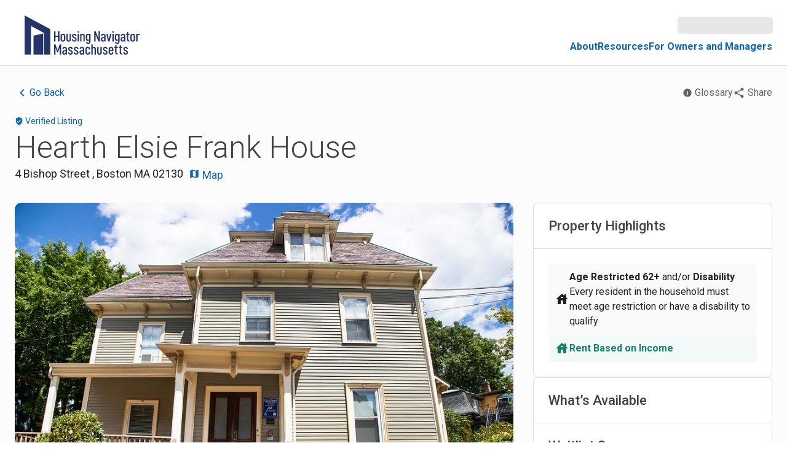

--- FILE ---
content_type: text/html; charset=utf-8
request_url: https://search.housingnavigatorma.org/navigator/listing/HN-MA-016771
body_size: 6617
content:
<!DOCTYPE html>
<html lang='en'>
<head>
<title>Housing Navigator MA</title>
<meta name="csrf-param" content="authenticity_token" />
<meta name="csrf-token" content="mPNeyZtZO3QIUxEZsBWiy0Jkqy13VDarKpP7NKgiK6Ac0JGEMnj-W-7i7GfuD7LK8ymSFNXR55IpyM5mSMgrZg" />
<meta name="csp-nonce" />
<meta content='width=device-width, initial-scale=1' name='viewport'>
<meta content='Connecting people to home. Housing Navigator is a free online tool that makes it simple to search for affordable rentals statewide throughout Massachusetts.' name='description'>
<meta content='article' property='og:type'>
<meta content='Hearth Elsie Frank House' data-react-helmet property='og:title'>
<meta content='Connecting people to home. Housing Navigator is a free online tool that makes it simple to search for affordable rentals statewide throughout Massachusetts.' property='og:description'>
<meta content='https://search.housingnavigatorma.org/file/image/162664/lightbox' data-react-helmet property='og:image'>
<meta content='https://search.housingnavigatorma.org/navigator/listing/HN-MA-016771' data-react-helmet property='og:url'>
<meta content='Housing Navigator MA' property='og:site_name'>
<meta content='summary_large_image' name='twitter:card'>
<meta content='Hearth Elsie Frank House' data-react-helmet name='twitter:title'>
<meta content='Connecting people to home. Housing Navigator is a free online tool that makes it simple to search for affordable rentals statewide throughout Massachusetts.' name='twitter:description'>
<meta content='https://search.housingnavigatorma.org/file/image/162664/lightbox' data-react-helmet name='twitter:image'>
<meta content='@housingnav_ma' name='twitter:site'>
<meta content='@housingnav_ma' name='twitter:creator'>

<link href='https://fonts.gstatic.com' rel='preconnect'>
<link href='https://fonts.googleapis.com/css2?family=Roboto:wght@100;300;400;500;700&amp;display=swap' rel='stylesheet'>
<link href='//cdn-images.mailchimp.com/embedcode/classic-10_7.css' rel='stylesheet' type='text/css'>
<link href='favicon2.ico' rel='icon'>
<link href='apple-touch-icon.png' rel='apple-touch-icon'>
<link href='apple-touch-icon.png' rel='apple-touch-icon' sizes='192x192'>
<link href='apple-touch-icon.png' rel='apple-touch-icon' sizes='512x512'>
<script crossorigin='anonymous' integrity='sha384-1mOjLccPe18oBECej92DbE5SVA4k96pJSrB8Apra0TXOATvFxoAUleTrTxalU46I' src='https://browser.sentry-cdn.com/5.12.4/bundle.min.js'></script>
<script>
//<![CDATA[
'use strict';
var dsn = "https://8feb0d1dda9d48c9bc20c01e04120d9b@sentry.io/3066751";
var environment = "production";
var userConfig = {}; // fixme
var contextVars = {}; // fixme
if (document.addEventListener !== undefined) {
  document.addEventListener(
    'DOMContentLoaded',
    function() {
      if (Sentry !== undefined) {
        Sentry.init({
          dsn: dsn,
          environment: environment
        });
        Sentry.configureScope(
          function(scope) {
            if (userConfig) {
              scope.setUser(userConfig);
            }
            for (var i = 0; i < contextVars.length; i++) {
              scope.setExtra(contextVars[i][0], contextVars[i][1]);
            }
          }
        );
      }
    }
  );
}


//]]>
</script>
<script>
//<![CDATA[
window.dataLayer = window.dataLayer || [];
function gtag(){dataLayer.push(arguments);}
gtag('js', new Date());
gtag('config', "UA-159917699-3");



//]]>
</script><script>
//<![CDATA[
(function(w,d,s,l,i){w[l]=w[l]||[];w[l].push({'gtm.start':
new Date().getTime(),event:'gtm.js'});var f=d.getElementsByTagName(s)[0],
j=d.createElement(s),dl=l!='dataLayer'?'&l='+l:'';j.async=true;j.src=
'https://www.googletagmanager.com/gtm.js?id='+i+dl;f.parentNode.insertBefore(j,f);
})(window,document,'script','dataLayer',"GTM-NG9RFKP");


//]]>
</script>
<script>
//<![CDATA[
window.ENV_TOGGLES = ["google_translate", "admin_banner", "show_most_affordable"]
window.FEATURE_TOGGLES = ["google_translate", "admin_banner", "show_most_affordable"]



//]]>
</script><link href='https://fonts.googleapis.com' rel='preconnect'>
<link crossorigin='true' href='https://fonts.gstatic.com' rel='preconnect'>
<link href='https://fonts.googleapis.com/css2?family=Faustina:wght@600&amp;display=swap' rel='stylesheet'>
<link href='https://fonts.googleapis.com/css?family=Source+Sans+Pro:200,300,400,500,600,700&amp;display=swap' rel='stylesheet'>
<link href='https://fonts.googleapis.com/css2?family=Oswald:wght@400;700&amp;display=swap' rel='stylesheet'>
<link href='favicon2.ico' rel='icon'>
<link href='apple-touch-icon.png' rel='apple-touch-icon'>
<link href='apple-touch-icon.png' rel='apple-touch-icon' sizes='192x192'>
<link href='apple-touch-icon.png' rel='apple-touch-icon' sizes='512x512'>
<meta content='Connecting people to home. Housing Navigator is a free online tool that makes it simple to search for affordable rentals statewide throughout Massachusetts.' name='description'>
<style nonce:='true' true='true'>body { margin: 0; padding: 0; height: 100vh; }</style>
<style nonce:='true' true='true'>*:focus, button:focus, a:focus, select.goog-te-combo:focus { box-shadow: 0px 0px 0px 2px #ffffff, 0px 0px 0px 4px #0000ff; outline: 0 !important; transition: box-shadow 300ms cubic-bezier(0.4, 0, 0.2, 1) 0ms; }</style>
<style nonce:='true' true='true'>#j-root { min-height: 100%; display: flex; flex-direction: column; }</style>
<style nonce:='true' true='true'>.gm-style iframe + div { border-color: #0000ff !important; }</style>
<script>
//<![CDATA[
var GOOGLE_API_KEY = "AIzaSyCAizlYkbUhn7y_Aczo8d58qBBN6n0oqYY"


//]]>
</script><script>
//<![CDATA[
var GOOGLE_MAP_ID = "17895b14be0bef7"


//]]>
</script><script>
//<![CDATA[
window.TINY_API_KEY = "f2e13r7uphnjmrrfyvfmgf5066lxj3r3yejkzobh83mk49sk"



//]]>
</script><script id='google-maps' src='https://maps.googleapis.com/maps/api/js?v=beta&amp;key=AIzaSyCAizlYkbUhn7y_Aczo8d58qBBN6n0oqYY&amp;language=en&amp;libraries=places'></script>
<script src='https://translate.google.com/translate_a/element.js'></script>


</head>
<body>
<noscript>
<iframe height='0' src='https://www.googletagmanager.com/ns.html?id=GTM-NG9RFKP' style='display:none;visibility:hidden' width='0'></iframe>
</noscript>

<div id='j-root'>Loading &hellip;</div>
<script src="https://cdn.search.housingnavigatorma.org/packs/js/runtime-d4c20d4fc672ad5a1593.js" defer="defer"></script>
<script src="https://cdn.search.housingnavigatorma.org/packs/js/662-424651dcff8a0ede70cf.js" defer="defer"></script>
<script src="https://cdn.search.housingnavigatorma.org/packs/js/442-9d2a36fa666b72b91b2e.js" defer="defer"></script>
<script src="https://cdn.search.housingnavigatorma.org/packs/js/587-2b0777530e5234c04c79.js" defer="defer"></script>
<script src="https://cdn.search.housingnavigatorma.org/packs/js/23-72e0aa22e5909c30d27c.js" defer="defer"></script>
<script src="https://cdn.search.housingnavigatorma.org/packs/js/application-429c0f47d57498c0bd4c.js" defer="defer"></script>

</body>
</html>


--- FILE ---
content_type: image/svg+xml
request_url: https://cdn.search.housingnavigatorma.org/packs/static/Components/PageFooter/logo-mark-efa1c840cb811fb79cb3.svg
body_size: 249
content:
<?xml version="1.0" encoding="utf-8"?>
<!-- Generator: Adobe Illustrator 25.2.1, SVG Export Plug-In . SVG Version: 6.00 Build 0)  -->
<svg xmlns="http://www.w3.org/2000/svg" xmlns:xlink="http://www.w3.org/1999/xlink" x="0px" y="0px" viewBox="0 0 569.2 346.8" style="enable-background:new 0 0 569.2 346.8;" xml:space="preserve">
<g>
	<polygon class="st0" points="59.2,346.1 112.1,346.1 59.2,317.6" fill="rgba(255, 255, 255, 0)"/>
	<polygon class="st0" points="391.7,97.7 391.7,346.1 414.7,346.1 414.8,186.5 503.5,166.5 503.5,346.1 510,346.1 510,161.5" fill="rgba(255, 255, 255, 0)"/>
	<polygon points="391.7,97.7 510,161.5 510,346.1 569.2,346.1 569.2,127.4 332.5,0 332.5,346.1 391.7,346.1" fill="rgba(255, 255, 255, 0.05)" />
	<polygon points="414.8,186.5 414.7,346.1 503.5,346.1 503.5,166.5" fill="rgba(255, 255, 255, 0.05)" />
	<polygon points="59.2,317.6 112.1,346.1 234.6,346.1 0,219.9 0,346.1 59.2,346.1" fill="rgba(255, 255, 255, 0.05)" />
</g>
</svg>


--- FILE ---
content_type: application/javascript
request_url: https://cdn.search.housingnavigatorma.org/packs/js/210-321e0ff86381ffcd49c7.js
body_size: 45348
content:
/*! For license information please see 210-321e0ff86381ffcd49c7.js.LICENSE.txt */
(self.webpackChunkhnmi=self.webpackChunkhnmi||[]).push([[210],{35487:function(e,t,n){"use strict";var r=n(96540),o=n(80328),i=n(26524),a=n(74848);const s=["input","select","textarea","a[href]","button","[tabindex]","audio[controls]","video[controls]",'[contenteditable]:not([contenteditable="false"])'].join(",");function l(e){const t=[],n=[];return Array.from(e.querySelectorAll(s)).forEach(((e,r)=>{const o=function(e){const t=parseInt(e.getAttribute("tabindex")||"",10);return Number.isNaN(t)?"true"===e.contentEditable||("AUDIO"===e.nodeName||"VIDEO"===e.nodeName||"DETAILS"===e.nodeName)&&null===e.getAttribute("tabindex")?0:e.tabIndex:t}(e);-1!==o&&function(e){return!(e.disabled||"INPUT"===e.tagName&&"hidden"===e.type||function(e){if("INPUT"!==e.tagName||"radio"!==e.type)return!1;if(!e.name)return!1;const t=t=>e.ownerDocument.querySelector(`input[type="radio"]${t}`);let n=t(`[name="${e.name}"]:checked`);return n||(n=t(`[name="${e.name}"]`)),n!==e}(e))}(e)&&(0===o?t.push(e):n.push({documentOrder:r,tabIndex:o,node:e}))})),n.sort(((e,t)=>e.tabIndex===t.tabIndex?e.documentOrder-t.documentOrder:e.tabIndex-t.tabIndex)).map((e=>e.node)).concat(t)}function u(){return!0}t.A=function(e){const{children:t,disableAutoFocus:n=!1,disableEnforceFocus:s=!1,disableRestoreFocus:c=!1,getTabbable:d=l,isEnabled:p=u,open:f}=e,m=r.useRef(!1),h=r.useRef(null),v=r.useRef(null),A=r.useRef(null),b=r.useRef(null),g=r.useRef(!1),y=r.useRef(null),x=(0,o.A)(t.ref,y),w=r.useRef(null);r.useEffect((()=>{f&&y.current&&(g.current=!n)}),[n,f]),r.useEffect((()=>{if(!f||!y.current)return;const e=(0,i.A)(y.current);return y.current.contains(e.activeElement)||(y.current.hasAttribute("tabIndex")||y.current.setAttribute("tabIndex","-1"),g.current&&y.current.focus()),()=>{c||(A.current&&A.current.focus&&(m.current=!0,A.current.focus()),A.current=null)}}),[f]),r.useEffect((()=>{if(!f||!y.current)return;const e=(0,i.A)(y.current),t=t=>{const{current:n}=y;if(null!==n)if(e.hasFocus()&&!s&&p()&&!m.current){if(!n.contains(e.activeElement)){if(t&&b.current!==t.target||e.activeElement!==b.current)b.current=null;else if(null!==b.current)return;if(!g.current)return;let i=[];if(e.activeElement!==h.current&&e.activeElement!==v.current||(i=d(y.current)),i.length>0){var r,o;const e=Boolean((null==(r=w.current)?void 0:r.shiftKey)&&"Tab"===(null==(o=w.current)?void 0:o.key)),t=i[0],n=i[i.length-1];"string"!==typeof t&&"string"!==typeof n&&(e?n.focus():t.focus())}else n.focus()}}else m.current=!1},n=t=>{w.current=t,!s&&p()&&"Tab"===t.key&&e.activeElement===y.current&&t.shiftKey&&(m.current=!0,v.current&&v.current.focus())};e.addEventListener("focusin",t),e.addEventListener("keydown",n,!0);const r=setInterval((()=>{e.activeElement&&"BODY"===e.activeElement.tagName&&t(null)}),50);return()=>{clearInterval(r),e.removeEventListener("focusin",t),e.removeEventListener("keydown",n,!0)}}),[n,s,c,p,f,d]);const S=e=>{null===A.current&&(A.current=e.relatedTarget),g.current=!0};return(0,a.jsxs)(r.Fragment,{children:[(0,a.jsx)("div",{tabIndex:f?0:-1,onFocus:S,ref:h,"data-testid":"sentinelStart"}),r.cloneElement(t,{ref:x,onFocus:e=>{null===A.current&&(A.current=e.relatedTarget),g.current=!0,b.current=e.target;const n=t.props.onFocus;n&&n(e)}}),(0,a.jsx)("div",{tabIndex:f?0:-1,onFocus:S,ref:v,"data-testid":"sentinelEnd"})]})}},63493:function(e,t,n){"use strict";var r=n(96540),o=n(40961),i=n(80328),a=n(5798),s=n(30989),l=n(74848);const u=r.forwardRef((function(e,t){const{children:n,container:u,disablePortal:c=!1}=e,[d,p]=r.useState(null),f=(0,i.A)(r.isValidElement(n)?n.ref:null,t);if((0,a.A)((()=>{c||p(function(e){return"function"===typeof e?e():e}(u)||document.body)}),[u,c]),(0,a.A)((()=>{if(d&&!c)return(0,s.A)(t,d),()=>{(0,s.A)(t,null)}}),[t,d,c]),c){if(r.isValidElement(n)){const e={ref:f};return r.cloneElement(n,e)}return(0,l.jsx)(r.Fragment,{children:n})}return(0,l.jsx)(r.Fragment,{children:d?o.createPortal(n,d):d})}));t.A=u},23636:function(e,t,n){"use strict";n.d(t,{W:function(){return a}});var r=n(96540);n(74848);const o={disableDefaultClasses:!1},i=r.createContext(o);function a(e){const{disableDefaultClasses:t}=r.useContext(i);return n=>t?"":e(n)}},54856:function(e,t,n){"use strict";n.d(t,{A:function(){return i}});var r=n(58168),o=n(25419);function i(e,t,n){return void 0===e||(0,o.A)(e)?t:(0,r.A)({},t,{ownerState:(0,r.A)({},t.ownerState,n)})}},34718:function(e,t,n){"use strict";function r(e,t=[]){if(void 0===e)return{};const n={};return Object.keys(e).filter((n=>n.match(/^on[A-Z]/)&&"function"===typeof e[n]&&!t.includes(n))).forEach((t=>{n[t]=e[t]})),n}n.d(t,{A:function(){return r}})},25419:function(e,t,n){"use strict";function r(e){return"string"===typeof e}n.d(t,{A:function(){return r}})},45489:function(e,t,n){"use strict";function r(e,t){return"function"===typeof e?e(t):e}n.d(t,{A:function(){return r}})},34771:function(e,t,n){"use strict";n.d(t,{A:function(){return p}});var r=n(58168),o=n(98587),i=n(80328),a=n(54856),s=n(20053),l=n(34718);function u(e){if(void 0===e)return{};const t={};return Object.keys(e).filter((t=>!(t.match(/^on[A-Z]/)&&"function"===typeof e[t]))).forEach((n=>{t[n]=e[n]})),t}var c=n(45489);const d=["elementType","externalSlotProps","ownerState"];function p(e){var t;const{elementType:n,externalSlotProps:p,ownerState:f}=e,m=(0,o.A)(e,d),h=(0,c.A)(p,f),{props:v,internalRef:A}=function(e){const{getSlotProps:t,additionalProps:n,externalSlotProps:o,externalForwardedProps:i,className:a}=e;if(!t){const e=(0,s.A)(null==i?void 0:i.className,null==o?void 0:o.className,a,null==n?void 0:n.className),t=(0,r.A)({},null==n?void 0:n.style,null==i?void 0:i.style,null==o?void 0:o.style),l=(0,r.A)({},n,i,o);return e.length>0&&(l.className=e),Object.keys(t).length>0&&(l.style=t),{props:l,internalRef:void 0}}const c=(0,l.A)((0,r.A)({},i,o)),d=u(o),p=u(i),f=t(c),m=(0,s.A)(null==f?void 0:f.className,null==n?void 0:n.className,a,null==i?void 0:i.className,null==o?void 0:o.className),h=(0,r.A)({},null==f?void 0:f.style,null==n?void 0:n.style,null==i?void 0:i.style,null==o?void 0:o.style),v=(0,r.A)({},f,n,p,d);return m.length>0&&(v.className=m),Object.keys(h).length>0&&(v.style=h),{props:v,internalRef:f.ref}}((0,r.A)({},m,{externalSlotProps:h})),b=(0,i.A)(A,null==h?void 0:h.ref,null==(t=e.additionalProps)?void 0:t.ref);return(0,a.A)(n,(0,r.A)({},v,{ref:b}),f)}},31656:function(e,t,n){"use strict";var r=n(24994);t.A=void 0;var o=r(n(42032)),i=n(74848),a=(0,o.default)((0,i.jsx)("path",{d:"m12 8-6 6 1.41 1.41L12 10.83l4.59 4.58L18 14z"}),"ExpandLess");t.A=a},72048:function(e,t,n){"use strict";var r=n(24994);t.A=void 0;var o=r(n(42032)),i=n(74848),a=(0,o.default)((0,i.jsx)("path",{d:"M16.59 8.59 12 13.17 7.41 8.59 6 10l6 6 6-6z"}),"ExpandMore");t.A=a},47139:function(e,t,n){"use strict";var r=n(24994);t.A=void 0;!function(e,t){if(!t&&e&&e.__esModule)return e;if(null===e||"object"!==typeof e&&"function"!==typeof e)return{default:e};var n=a(t);if(n&&n.has(e))return n.get(e);var r={},o=Object.defineProperty&&Object.getOwnPropertyDescriptor;for(var i in e)if("default"!==i&&Object.prototype.hasOwnProperty.call(e,i)){var s=o?Object.getOwnPropertyDescriptor(e,i):null;s&&(s.get||s.set)?Object.defineProperty(r,i,s):r[i]=e[i]}r.default=e,n&&n.set(e,r)}(n(96540));var o=r(n(42032)),i=n(74848);function a(e){if("function"!==typeof WeakMap)return null;var t=new WeakMap,n=new WeakMap;return(a=function(e){return e?n:t})(e)}var s=(0,o.default)((0,i.jsx)("path",{d:"M19 3a2 2 0 0 1 2 2v14a2 2 0 0 1-2 2H5a2 2 0 0 1-2-2V5a2 2 0 0 1 2-2h14m-.5 15.5v-5.3a3.26 3.26 0 0 0-3.26-3.26c-.85 0-1.84.52-2.32 1.3v-1.11h-2.79v8.37h2.79v-4.93c0-.77.62-1.4 1.39-1.4a1.4 1.4 0 0 1 1.4 1.4v4.93h2.79M6.88 8.56a1.68 1.68 0 0 0 1.68-1.68c0-.93-.75-1.69-1.68-1.69a1.69 1.69 0 0 0-1.69 1.69c0 .93.76 1.68 1.69 1.68m1.39 9.94v-8.37H5.5v8.37h2.77z"}),"LinkedIn");t.A=s},62274:function(e,t,n){"use strict";var r=n(24994);t.A=void 0;var o=r(n(42032)),i=n(74848),a=(0,o.default)((0,i.jsx)("path",{d:"M3 18h18v-2H3v2zm0-5h18v-2H3v2zm0-7v2h18V6H3z"}),"Menu");t.A=a},39790:function(e,t,n){"use strict";var r=n(24994);t.A=void 0;var o=r(n(42032)),i=n(74848),a=(0,o.default)((0,i.jsx)("path",{d:"M5 4v2h14V4H5zm0 10h4v6h6v-6h4l-7-7-7 7z"}),"Publish");t.A=a},42032:function(e,t,n){"use strict";Object.defineProperty(t,"__esModule",{value:!0}),Object.defineProperty(t,"default",{enumerable:!0,get:function(){return r.createSvgIcon}});var r=n(39636)},89828:function(e,t,n){"use strict";n.d(t,{A:function(){return g}});var r=n(98587),o=n(58168),i=n(96540),a=n(20053),s=n(75659),l=n(11848),u=n(3541),c=n(28466),d=n(60538),p=n(38413),f=n(31609);function m(e){return(0,f.A)("MuiAppBar",e)}(0,p.A)("MuiAppBar",["root","positionFixed","positionAbsolute","positionSticky","positionStatic","positionRelative","colorDefault","colorPrimary","colorSecondary","colorInherit","colorTransparent"]);var h=n(74848);const v=["className","color","enableColorOnDark","position"],A=(e,t)=>e?`${null==e?void 0:e.replace(")","")}, ${t})`:t,b=(0,l.Ay)(d.A,{name:"MuiAppBar",slot:"Root",overridesResolver:(e,t)=>{const{ownerState:n}=e;return[t.root,t[`position${(0,c.A)(n.position)}`],t[`color${(0,c.A)(n.color)}`]]}})((({theme:e,ownerState:t})=>{const n="light"===e.palette.mode?e.palette.grey[100]:e.palette.grey[900];return(0,o.A)({display:"flex",flexDirection:"column",width:"100%",boxSizing:"border-box",flexShrink:0},"fixed"===t.position&&{position:"fixed",zIndex:(e.vars||e).zIndex.appBar,top:0,left:"auto",right:0,"@media print":{position:"absolute"}},"absolute"===t.position&&{position:"absolute",zIndex:(e.vars||e).zIndex.appBar,top:0,left:"auto",right:0},"sticky"===t.position&&{position:"sticky",zIndex:(e.vars||e).zIndex.appBar,top:0,left:"auto",right:0},"static"===t.position&&{position:"static"},"relative"===t.position&&{position:"relative"},!e.vars&&(0,o.A)({},"default"===t.color&&{backgroundColor:n,color:e.palette.getContrastText(n)},t.color&&"default"!==t.color&&"inherit"!==t.color&&"transparent"!==t.color&&{backgroundColor:e.palette[t.color].main,color:e.palette[t.color].contrastText},"inherit"===t.color&&{color:"inherit"},"dark"===e.palette.mode&&!t.enableColorOnDark&&{backgroundColor:null,color:null},"transparent"===t.color&&(0,o.A)({backgroundColor:"transparent",color:"inherit"},"dark"===e.palette.mode&&{backgroundImage:"none"})),e.vars&&(0,o.A)({},"default"===t.color&&{"--AppBar-background":t.enableColorOnDark?e.vars.palette.AppBar.defaultBg:A(e.vars.palette.AppBar.darkBg,e.vars.palette.AppBar.defaultBg),"--AppBar-color":t.enableColorOnDark?e.vars.palette.text.primary:A(e.vars.palette.AppBar.darkColor,e.vars.palette.text.primary)},t.color&&!t.color.match(/^(default|inherit|transparent)$/)&&{"--AppBar-background":t.enableColorOnDark?e.vars.palette[t.color].main:A(e.vars.palette.AppBar.darkBg,e.vars.palette[t.color].main),"--AppBar-color":t.enableColorOnDark?e.vars.palette[t.color].contrastText:A(e.vars.palette.AppBar.darkColor,e.vars.palette[t.color].contrastText)},{backgroundColor:"var(--AppBar-background)",color:"inherit"===t.color?"inherit":"var(--AppBar-color)"},"transparent"===t.color&&{backgroundImage:"none",backgroundColor:"transparent",color:"inherit"}))}));var g=i.forwardRef((function(e,t){const n=(0,u.A)({props:e,name:"MuiAppBar"}),{className:i,color:l="primary",enableColorOnDark:d=!1,position:p="fixed"}=n,f=(0,r.A)(n,v),A=(0,o.A)({},n,{color:l,position:p,enableColorOnDark:d}),g=(e=>{const{color:t,position:n,classes:r}=e,o={root:["root",`color${(0,c.A)(t)}`,`position${(0,c.A)(n)}`]};return(0,s.A)(o,m,r)})(A);return(0,h.jsx)(b,(0,o.A)({square:!0,component:"header",ownerState:A,elevation:4,className:(0,a.A)(g.root,i,"fixed"===p&&"mui-fixed"),ref:t},f))}))},27558:function(e,t,n){"use strict";n.d(t,{A:function(){return E}});var r=n(98587),o=n(58168),i=n(96540),a=n(20053),s=n(75659),l=n(24279),u=n(55860),c=n(20561),d=n(74848),p=(0,c.A)((0,d.jsx)("path",{d:"M19 5v14H5V5h14m0-2H5c-1.1 0-2 .9-2 2v14c0 1.1.9 2 2 2h14c1.1 0 2-.9 2-2V5c0-1.1-.9-2-2-2z"}),"CheckBoxOutlineBlank"),f=(0,c.A)((0,d.jsx)("path",{d:"M19 3H5c-1.11 0-2 .9-2 2v14c0 1.1.89 2 2 2h14c1.11 0 2-.9 2-2V5c0-1.1-.89-2-2-2zm-9 14l-5-5 1.41-1.41L10 14.17l7.59-7.59L19 8l-9 9z"}),"CheckBox"),m=(0,c.A)((0,d.jsx)("path",{d:"M19 3H5c-1.1 0-2 .9-2 2v14c0 1.1.9 2 2 2h14c1.1 0 2-.9 2-2V5c0-1.1-.9-2-2-2zm-2 10H7v-2h10v2z"}),"IndeterminateCheckBox"),h=n(28466),v=n(3541),A=n(11848),b=n(38413),g=n(31609);function y(e){return(0,g.A)("MuiCheckbox",e)}var x=(0,b.A)("MuiCheckbox",["root","checked","disabled","indeterminate","colorPrimary","colorSecondary"]);const w=["checkedIcon","color","icon","indeterminate","indeterminateIcon","inputProps","size","className"],S=(0,A.Ay)(u.A,{shouldForwardProp:e=>(0,A.ep)(e)||"classes"===e,name:"MuiCheckbox",slot:"Root",overridesResolver:(e,t)=>{const{ownerState:n}=e;return[t.root,n.indeterminate&&t.indeterminate,"default"!==n.color&&t[`color${(0,h.A)(n.color)}`]]}})((({theme:e,ownerState:t})=>(0,o.A)({color:(e.vars||e).palette.text.secondary},!t.disableRipple&&{"&:hover":{backgroundColor:e.vars?`rgba(${"default"===t.color?e.vars.palette.action.activeChannel:e.vars.palette.primary.mainChannel} / ${e.vars.palette.action.hoverOpacity})`:(0,l.X4)("default"===t.color?e.palette.action.active:e.palette[t.color].main,e.palette.action.hoverOpacity),"@media (hover: none)":{backgroundColor:"transparent"}}},"default"!==t.color&&{[`&.${x.checked}, &.${x.indeterminate}`]:{color:(e.vars||e).palette[t.color].main},[`&.${x.disabled}`]:{color:(e.vars||e).palette.action.disabled}}))),k=(0,d.jsx)(f,{}),R=(0,d.jsx)(p,{}),C=(0,d.jsx)(m,{});var E=i.forwardRef((function(e,t){var n,l;const u=(0,v.A)({props:e,name:"MuiCheckbox"}),{checkedIcon:c=k,color:p="primary",icon:f=R,indeterminate:m=!1,indeterminateIcon:A=C,inputProps:b,size:g="medium",className:x}=u,E=(0,r.A)(u,w),O=m?A:f,P=m?A:c,M=(0,o.A)({},u,{color:p,indeterminate:m,size:g}),j=(e=>{const{classes:t,indeterminate:n,color:r}=e,i={root:["root",n&&"indeterminate",`color${(0,h.A)(r)}`]},a=(0,s.A)(i,y,t);return(0,o.A)({},t,a)})(M);return(0,d.jsx)(S,(0,o.A)({type:"checkbox",inputProps:(0,o.A)({"data-indeterminate":m},b),icon:i.cloneElement(O,{fontSize:null!=(n=O.props.fontSize)?n:g}),checkedIcon:i.cloneElement(P,{fontSize:null!=(l=P.props.fontSize)?l:g}),ownerState:M,ref:t,className:(0,a.A)(j.root,x)},E,{classes:j}))}))},52848:function(e,t,n){"use strict";n.d(t,{A:function(){return k}});var r=n(98587),o=n(58168),i=n(96540),a=n(20053),s=n(80851),l=n(75659),u=n(11848),c=n(3541),d=n(17091),p=n(35186),f=n(44675),m=n(96852),h=n(38413),v=n(31609);function A(e){return(0,v.A)("MuiCollapse",e)}(0,h.A)("MuiCollapse",["root","horizontal","vertical","entered","hidden","wrapper","wrapperInner"]);var b=n(74848);const g=["addEndListener","children","className","collapsedSize","component","easing","in","onEnter","onEntered","onEntering","onExit","onExited","onExiting","orientation","style","timeout","TransitionComponent"],y=(0,u.Ay)("div",{name:"MuiCollapse",slot:"Root",overridesResolver:(e,t)=>{const{ownerState:n}=e;return[t.root,t[n.orientation],"entered"===n.state&&t.entered,"exited"===n.state&&!n.in&&"0px"===n.collapsedSize&&t.hidden]}})((({theme:e,ownerState:t})=>(0,o.A)({height:0,overflow:"hidden",transition:e.transitions.create("height")},"horizontal"===t.orientation&&{height:"auto",width:0,transition:e.transitions.create("width")},"entered"===t.state&&(0,o.A)({height:"auto",overflow:"visible"},"horizontal"===t.orientation&&{width:"auto"}),"exited"===t.state&&!t.in&&"0px"===t.collapsedSize&&{visibility:"hidden"}))),x=(0,u.Ay)("div",{name:"MuiCollapse",slot:"Wrapper",overridesResolver:(e,t)=>t.wrapper})((({ownerState:e})=>(0,o.A)({display:"flex",width:"100%"},"horizontal"===e.orientation&&{width:"auto",height:"100%"}))),w=(0,u.Ay)("div",{name:"MuiCollapse",slot:"WrapperInner",overridesResolver:(e,t)=>t.wrapperInner})((({ownerState:e})=>(0,o.A)({width:"100%"},"horizontal"===e.orientation&&{width:"auto",height:"100%"}))),S=i.forwardRef((function(e,t){const n=(0,c.A)({props:e,name:"MuiCollapse"}),{addEndListener:u,children:h,className:v,collapsedSize:S="0px",component:k,easing:R,in:C,onEnter:E,onEntered:O,onEntering:P,onExit:M,onExited:j,onExiting:T,orientation:$="vertical",style:I,timeout:N=d.p0.standard,TransitionComponent:F=s.Ay}=n,L=(0,r.A)(n,g),W=(0,o.A)({},n,{orientation:$,collapsedSize:S}),B=(e=>{const{orientation:t,classes:n}=e,r={root:["root",`${t}`],entered:["entered"],hidden:["hidden"],wrapper:["wrapper",`${t}`],wrapperInner:["wrapperInner",`${t}`]};return(0,l.A)(r,A,n)})(W),z=(0,f.A)(),_=i.useRef(),D=i.useRef(null),H=i.useRef(),V="number"===typeof S?`${S}px`:S,q="horizontal"===$,U=q?"width":"height";i.useEffect((()=>()=>{clearTimeout(_.current)}),[]);const G=i.useRef(null),K=(0,m.A)(t,G),X=e=>t=>{if(e){const n=G.current;void 0===t?e(n):e(n,t)}},Y=()=>D.current?D.current[q?"clientWidth":"clientHeight"]:0,Z=X(((e,t)=>{D.current&&q&&(D.current.style.position="absolute"),e.style[U]=V,E&&E(e,t)})),J=X(((e,t)=>{const n=Y();D.current&&q&&(D.current.style.position="");const{duration:r,easing:o}=(0,p.c)({style:I,timeout:N,easing:R},{mode:"enter"});if("auto"===N){const t=z.transitions.getAutoHeightDuration(n);e.style.transitionDuration=`${t}ms`,H.current=t}else e.style.transitionDuration="string"===typeof r?r:`${r}ms`;e.style[U]=`${n}px`,e.style.transitionTimingFunction=o,P&&P(e,t)})),Q=X(((e,t)=>{e.style[U]="auto",O&&O(e,t)})),ee=X((e=>{e.style[U]=`${Y()}px`,M&&M(e)})),te=X(j),ne=X((e=>{const t=Y(),{duration:n,easing:r}=(0,p.c)({style:I,timeout:N,easing:R},{mode:"exit"});if("auto"===N){const n=z.transitions.getAutoHeightDuration(t);e.style.transitionDuration=`${n}ms`,H.current=n}else e.style.transitionDuration="string"===typeof n?n:`${n}ms`;e.style[U]=V,e.style.transitionTimingFunction=r,T&&T(e)}));return(0,b.jsx)(F,(0,o.A)({in:C,onEnter:Z,onEntered:Q,onEntering:J,onExit:ee,onExited:te,onExiting:ne,addEndListener:e=>{"auto"===N&&(_.current=setTimeout(e,H.current||0)),u&&u(G.current,e)},nodeRef:G,timeout:"auto"===N?null:N},L,{children:(e,t)=>(0,b.jsx)(y,(0,o.A)({as:k,className:(0,a.A)(B.root,v,{entered:B.entered,exited:!C&&"0px"===V&&B.hidden}[e]),style:(0,o.A)({[q?"minWidth":"minHeight"]:V},I),ownerState:(0,o.A)({},W,{state:e}),ref:K},t,{children:(0,b.jsx)(x,{ownerState:(0,o.A)({},W,{state:e}),className:B.wrapper,ref:D,children:(0,b.jsx)(w,{ownerState:(0,o.A)({},W,{state:e}),className:B.wrapperInner,children:h})})}))}))}));S.muiSupportAuto=!0;var k=S},97834:function(e,t,n){"use strict";n.d(t,{A:function(){return w}});var r=n(98587),o=n(58168),i=n(96540),a=n(20053),s=n(10254),l=n(31609),u=n(75659),c=n(44467),d=n(81825),p=n(63221),f=n(74848);const m=["className","component","disableGutters","fixed","maxWidth","classes"],h=(0,p.A)(),v=(0,d.A)("div",{name:"MuiContainer",slot:"Root",overridesResolver:(e,t)=>{const{ownerState:n}=e;return[t.root,t[`maxWidth${(0,s.A)(String(n.maxWidth))}`],n.fixed&&t.fixed,n.disableGutters&&t.disableGutters]}}),A=e=>(0,c.A)({props:e,name:"MuiContainer",defaultTheme:h});var b=n(28466),g=n(11848),y=n(3541);const x=function(e={}){const{createStyledComponent:t=v,useThemeProps:n=A,componentName:c="MuiContainer"}=e,d=t((({theme:e,ownerState:t})=>(0,o.A)({width:"100%",marginLeft:"auto",boxSizing:"border-box",marginRight:"auto",display:"block"},!t.disableGutters&&{paddingLeft:e.spacing(2),paddingRight:e.spacing(2),[e.breakpoints.up("sm")]:{paddingLeft:e.spacing(3),paddingRight:e.spacing(3)}})),(({theme:e,ownerState:t})=>t.fixed&&Object.keys(e.breakpoints.values).reduce(((t,n)=>{const r=n,o=e.breakpoints.values[r];return 0!==o&&(t[e.breakpoints.up(r)]={maxWidth:`${o}${e.breakpoints.unit}`}),t}),{})),(({theme:e,ownerState:t})=>(0,o.A)({},"xs"===t.maxWidth&&{[e.breakpoints.up("xs")]:{maxWidth:Math.max(e.breakpoints.values.xs,444)}},t.maxWidth&&"xs"!==t.maxWidth&&{[e.breakpoints.up(t.maxWidth)]:{maxWidth:`${e.breakpoints.values[t.maxWidth]}${e.breakpoints.unit}`}}))),p=i.forwardRef((function(e,t){const i=n(e),{className:p,component:h="div",disableGutters:v=!1,fixed:A=!1,maxWidth:b="lg"}=i,g=(0,r.A)(i,m),y=(0,o.A)({},i,{component:h,disableGutters:v,fixed:A,maxWidth:b}),x=((e,t)=>{const{classes:n,fixed:r,disableGutters:o,maxWidth:i}=e,a={root:["root",i&&`maxWidth${(0,s.A)(String(i))}`,r&&"fixed",o&&"disableGutters"]};return(0,u.A)(a,(e=>(0,l.A)(t,e)),n)})(y,c);return(0,f.jsx)(d,(0,o.A)({as:h,ownerState:y,className:(0,a.A)(x.root,p),ref:t},g))}));return p}({createStyledComponent:(0,g.Ay)("div",{name:"MuiContainer",slot:"Root",overridesResolver:(e,t)=>{const{ownerState:n}=e;return[t.root,t[`maxWidth${(0,b.A)(String(n.maxWidth))}`],n.fixed&&t.fixed,n.disableGutters&&t.disableGutters]}}),useThemeProps:e=>(0,y.A)({props:e,name:"MuiContainer"})});var w=x},61347:function(e,t,n){"use strict";n.d(t,{K:function(){return i}});var r=n(38413),o=n(31609);function i(e){return(0,o.A)("MuiDivider",e)}const a=(0,r.A)("MuiDivider",["root","absolute","fullWidth","inset","middle","flexItem","light","vertical","withChildren","withChildrenVertical","textAlignRight","textAlignLeft","wrapper","wrapperVertical"]);t.A=a},21915:function(e,t,n){"use strict";var r=n(98587),o=n(58168),i=n(96540),a=n(73272),s=n(75659),l=n(83826),u=n(11848),c=n(3541),d=n(6959),p=n(74848);const f=["disableUnderline","components","componentsProps","fullWidth","hiddenLabel","inputComponent","multiline","slotProps","slots","type"],m=(0,u.Ay)(l.Sh,{shouldForwardProp:e=>(0,u.ep)(e)||"classes"===e,name:"MuiFilledInput",slot:"Root",overridesResolver:(e,t)=>{const{ownerState:n}=e;return[...(0,l.WC)(e,t),!n.disableUnderline&&t.underline]}})((({theme:e,ownerState:t})=>{var n;const r="light"===e.palette.mode,i=r?"rgba(0, 0, 0, 0.42)":"rgba(255, 255, 255, 0.7)",a=r?"rgba(0, 0, 0, 0.06)":"rgba(255, 255, 255, 0.09)",s=r?"rgba(0, 0, 0, 0.09)":"rgba(255, 255, 255, 0.13)",l=r?"rgba(0, 0, 0, 0.12)":"rgba(255, 255, 255, 0.12)";return(0,o.A)({position:"relative",backgroundColor:e.vars?e.vars.palette.FilledInput.bg:a,borderTopLeftRadius:(e.vars||e).shape.borderRadius,borderTopRightRadius:(e.vars||e).shape.borderRadius,transition:e.transitions.create("background-color",{duration:e.transitions.duration.shorter,easing:e.transitions.easing.easeOut}),"&:hover":{backgroundColor:e.vars?e.vars.palette.FilledInput.hoverBg:s,"@media (hover: none)":{backgroundColor:e.vars?e.vars.palette.FilledInput.bg:a}},[`&.${d.A.focused}`]:{backgroundColor:e.vars?e.vars.palette.FilledInput.bg:a},[`&.${d.A.disabled}`]:{backgroundColor:e.vars?e.vars.palette.FilledInput.disabledBg:l}},!t.disableUnderline&&{"&:after":{borderBottom:`2px solid ${null==(n=(e.vars||e).palette[t.color||"primary"])?void 0:n.main}`,left:0,bottom:0,content:'""',position:"absolute",right:0,transform:"scaleX(0)",transition:e.transitions.create("transform",{duration:e.transitions.duration.shorter,easing:e.transitions.easing.easeOut}),pointerEvents:"none"},[`&.${d.A.focused}:after`]:{transform:"scaleX(1) translateX(0)"},[`&.${d.A.error}`]:{"&:before, &:after":{borderBottomColor:(e.vars||e).palette.error.main}},"&:before":{borderBottom:`1px solid ${e.vars?`rgba(${e.vars.palette.common.onBackgroundChannel} / ${e.vars.opacity.inputUnderline})`:i}`,left:0,bottom:0,content:'"\\00a0"',position:"absolute",right:0,transition:e.transitions.create("border-bottom-color",{duration:e.transitions.duration.shorter}),pointerEvents:"none"},[`&:hover:not(.${d.A.disabled}, .${d.A.error}):before`]:{borderBottom:`1px solid ${(e.vars||e).palette.text.primary}`},[`&.${d.A.disabled}:before`]:{borderBottomStyle:"dotted"}},t.startAdornment&&{paddingLeft:12},t.endAdornment&&{paddingRight:12},t.multiline&&(0,o.A)({padding:"25px 12px 8px"},"small"===t.size&&{paddingTop:21,paddingBottom:4},t.hiddenLabel&&{paddingTop:16,paddingBottom:17}))})),h=(0,u.Ay)(l.f3,{name:"MuiFilledInput",slot:"Input",overridesResolver:l.Oj})((({theme:e,ownerState:t})=>(0,o.A)({paddingTop:25,paddingRight:12,paddingBottom:8,paddingLeft:12},!e.vars&&{"&:-webkit-autofill":{WebkitBoxShadow:"light"===e.palette.mode?null:"0 0 0 100px #266798 inset",WebkitTextFillColor:"light"===e.palette.mode?null:"#fff",caretColor:"light"===e.palette.mode?null:"#fff",borderTopLeftRadius:"inherit",borderTopRightRadius:"inherit"}},e.vars&&{"&:-webkit-autofill":{borderTopLeftRadius:"inherit",borderTopRightRadius:"inherit"},[e.getColorSchemeSelector("dark")]:{"&:-webkit-autofill":{WebkitBoxShadow:"0 0 0 100px #266798 inset",WebkitTextFillColor:"#fff",caretColor:"#fff"}}},"small"===t.size&&{paddingTop:21,paddingBottom:4},t.hiddenLabel&&{paddingTop:16,paddingBottom:17},t.multiline&&{paddingTop:0,paddingBottom:0,paddingLeft:0,paddingRight:0},t.startAdornment&&{paddingLeft:0},t.endAdornment&&{paddingRight:0},t.hiddenLabel&&"small"===t.size&&{paddingTop:8,paddingBottom:9}))),v=i.forwardRef((function(e,t){var n,i,u,v;const A=(0,c.A)({props:e,name:"MuiFilledInput"}),{components:b={},componentsProps:g,fullWidth:y=!1,inputComponent:x="input",multiline:w=!1,slotProps:S,slots:k={},type:R="text"}=A,C=(0,r.A)(A,f),E=(0,o.A)({},A,{fullWidth:y,inputComponent:x,multiline:w,type:R}),O=(e=>{const{classes:t,disableUnderline:n}=e,r={root:["root",!n&&"underline"],input:["input"]},i=(0,s.A)(r,d.N,t);return(0,o.A)({},t,i)})(A),P={root:{ownerState:E},input:{ownerState:E}},M=(null!=S?S:g)?(0,a.A)(null!=S?S:g,P):P,j=null!=(n=null!=(i=k.root)?i:b.Root)?n:m,T=null!=(u=null!=(v=k.input)?v:b.Input)?u:h;return(0,p.jsx)(l.Ay,(0,o.A)({slots:{root:j,input:T},componentsProps:M,fullWidth:y,inputComponent:x,multiline:w,ref:t,type:R},C,{classes:O}))}));v.muiName="Input",t.A=v},6959:function(e,t,n){"use strict";n.d(t,{N:function(){return s}});var r=n(58168),o=n(38413),i=n(31609),a=n(51175);function s(e){return(0,i.A)("MuiFilledInput",e)}const l=(0,r.A)({},a.A,(0,o.A)("MuiFilledInput",["root","underline","input"]));t.A=l},50779:function(e,t,n){"use strict";n.d(t,{A:function(){return y}});var r=n(98587),o=n(58168),i=n(96540),a=n(20053),s=n(75659),l=n(3541),u=n(11848),c=n(82891),d=n(28466),p=n(65034),f=n(33800),m=n(38413),h=n(31609);function v(e){return(0,h.A)("MuiFormControl",e)}(0,m.A)("MuiFormControl",["root","marginNone","marginNormal","marginDense","fullWidth","disabled"]);var A=n(74848);const b=["children","className","color","component","disabled","error","focused","fullWidth","hiddenLabel","margin","required","size","variant"],g=(0,u.Ay)("div",{name:"MuiFormControl",slot:"Root",overridesResolver:({ownerState:e},t)=>(0,o.A)({},t.root,t[`margin${(0,d.A)(e.margin)}`],e.fullWidth&&t.fullWidth)})((({ownerState:e})=>(0,o.A)({display:"inline-flex",flexDirection:"column",position:"relative",minWidth:0,padding:0,margin:0,border:0,verticalAlign:"top"},"normal"===e.margin&&{marginTop:16,marginBottom:8},"dense"===e.margin&&{marginTop:8,marginBottom:4},e.fullWidth&&{width:"100%"})));var y=i.forwardRef((function(e,t){const n=(0,l.A)({props:e,name:"MuiFormControl"}),{children:u,className:m,color:h="primary",component:y="div",disabled:x=!1,error:w=!1,focused:S,fullWidth:k=!1,hiddenLabel:R=!1,margin:C="none",required:E=!1,size:O="medium",variant:P="outlined"}=n,M=(0,r.A)(n,b),j=(0,o.A)({},n,{color:h,component:y,disabled:x,error:w,fullWidth:k,hiddenLabel:R,margin:C,required:E,size:O,variant:P}),T=(e=>{const{classes:t,margin:n,fullWidth:r}=e,o={root:["root","none"!==n&&`margin${(0,d.A)(n)}`,r&&"fullWidth"]};return(0,s.A)(o,v,t)})(j),[$,I]=i.useState((()=>{let e=!1;return u&&i.Children.forEach(u,(t=>{if(!(0,p.A)(t,["Input","Select"]))return;const n=(0,p.A)(t,["Select"])?t.props.input:t;n&&(0,c.gr)(n.props)&&(e=!0)})),e})),[N,F]=i.useState((()=>{let e=!1;return u&&i.Children.forEach(u,(t=>{(0,p.A)(t,["Input","Select"])&&((0,c.lq)(t.props,!0)||(0,c.lq)(t.props.inputProps,!0))&&(e=!0)})),e})),[L,W]=i.useState(!1);x&&L&&W(!1);const B=void 0===S||x?L:S;let z;const _=i.useMemo((()=>({adornedStart:$,setAdornedStart:I,color:h,disabled:x,error:w,filled:N,focused:B,fullWidth:k,hiddenLabel:R,size:O,onBlur:()=>{W(!1)},onEmpty:()=>{F(!1)},onFilled:()=>{F(!0)},onFocus:()=>{W(!0)},registerEffect:z,required:E,variant:P})),[$,h,x,w,N,B,k,R,z,E,O,P]);return(0,A.jsx)(f.A.Provider,{value:_,children:(0,A.jsx)(g,(0,o.A)({as:y,ownerState:j,className:(0,a.A)(T.root,m),ref:t},M,{children:u}))})}))},33800:function(e,t,n){"use strict";const r=n(96540).createContext(void 0);t.A=r},38086:function(e,t,n){"use strict";function r({props:e,states:t,muiFormControl:n}){return t.reduce(((t,r)=>(t[r]=e[r],n&&"undefined"===typeof e[r]&&(t[r]=n[r]),t)),{})}n.d(t,{A:function(){return r}})},79716:function(e,t,n){"use strict";n.d(t,{A:function(){return i}});var r=n(96540),o=n(33800);function i(){return r.useContext(o.A)}},68864:function(e,t,n){"use strict";n.d(t,{A:function(){return w}});var r=n(98587),o=n(58168),i=n(96540),a=n(20053),s=n(75659),l=n(79716),u=n(14073),c=n(28466),d=n(11848),p=n(3541),f=n(38413),m=n(31609);function h(e){return(0,m.A)("MuiFormControlLabel",e)}var v=(0,f.A)("MuiFormControlLabel",["root","labelPlacementStart","labelPlacementTop","labelPlacementBottom","disabled","label","error","required","asterisk"]),A=n(38086),b=n(74848);const g=["checked","className","componentsProps","control","disabled","disableTypography","inputRef","label","labelPlacement","name","onChange","required","slotProps","value"],y=(0,d.Ay)("label",{name:"MuiFormControlLabel",slot:"Root",overridesResolver:(e,t)=>{const{ownerState:n}=e;return[{[`& .${v.label}`]:t.label},t.root,t[`labelPlacement${(0,c.A)(n.labelPlacement)}`]]}})((({theme:e,ownerState:t})=>(0,o.A)({display:"inline-flex",alignItems:"center",cursor:"pointer",verticalAlign:"middle",WebkitTapHighlightColor:"transparent",marginLeft:-11,marginRight:16,[`&.${v.disabled}`]:{cursor:"default"}},"start"===t.labelPlacement&&{flexDirection:"row-reverse",marginLeft:16,marginRight:-11},"top"===t.labelPlacement&&{flexDirection:"column-reverse",marginLeft:16},"bottom"===t.labelPlacement&&{flexDirection:"column",marginLeft:16},{[`& .${v.label}`]:{[`&.${v.disabled}`]:{color:(e.vars||e).palette.text.disabled}}}))),x=(0,d.Ay)("span",{name:"MuiFormControlLabel",slot:"Asterisk",overridesResolver:(e,t)=>t.asterisk})((({theme:e})=>({[`&.${v.error}`]:{color:(e.vars||e).palette.error.main}})));var w=i.forwardRef((function(e,t){var n,d;const f=(0,p.A)({props:e,name:"MuiFormControlLabel"}),{className:m,componentsProps:v={},control:w,disabled:S,disableTypography:k,label:R,labelPlacement:C="end",required:E,slotProps:O={}}=f,P=(0,r.A)(f,g),M=(0,l.A)(),j=null!=(n=null!=S?S:w.props.disabled)?n:null==M?void 0:M.disabled,T=null!=E?E:w.props.required,$={disabled:j,required:T};["checked","name","onChange","value","inputRef"].forEach((e=>{"undefined"===typeof w.props[e]&&"undefined"!==typeof f[e]&&($[e]=f[e])}));const I=(0,A.A)({props:f,muiFormControl:M,states:["error"]}),N=(0,o.A)({},f,{disabled:j,labelPlacement:C,required:T,error:I.error}),F=(e=>{const{classes:t,disabled:n,labelPlacement:r,error:o,required:i}=e,a={root:["root",n&&"disabled",`labelPlacement${(0,c.A)(r)}`,o&&"error",i&&"required"],label:["label",n&&"disabled"],asterisk:["asterisk",o&&"error"]};return(0,s.A)(a,h,t)})(N),L=null!=(d=O.typography)?d:v.typography;let W=R;return null==W||W.type===u.A||k||(W=(0,b.jsx)(u.A,(0,o.A)({component:"span"},L,{className:(0,a.A)(F.label,null==L?void 0:L.className),children:W}))),(0,b.jsxs)(y,(0,o.A)({className:(0,a.A)(F.root,m),ownerState:N,ref:t},P,{children:[i.cloneElement(w,$),W,T&&(0,b.jsxs)(x,{ownerState:N,"aria-hidden":!0,className:F.asterisk,children:["\u2009","*"]})]}))}))},65724:function(e,t,n){"use strict";n.d(t,{A:function(){return b}});var r=n(98587),o=n(58168),i=n(96540),a=n(20053),s=n(75659),l=n(11848),u=n(3541),c=n(38413),d=n(31609);function p(e){return(0,d.A)("MuiFormGroup",e)}(0,c.A)("MuiFormGroup",["root","row","error"]);var f=n(79716),m=n(38086),h=n(74848);const v=["className","row"],A=(0,l.Ay)("div",{name:"MuiFormGroup",slot:"Root",overridesResolver:(e,t)=>{const{ownerState:n}=e;return[t.root,n.row&&t.row]}})((({ownerState:e})=>(0,o.A)({display:"flex",flexDirection:"column",flexWrap:"wrap"},e.row&&{flexDirection:"row"})));var b=i.forwardRef((function(e,t){const n=(0,u.A)({props:e,name:"MuiFormGroup"}),{className:i,row:l=!1}=n,c=(0,r.A)(n,v),d=(0,f.A)(),b=(0,m.A)({props:n,muiFormControl:d,states:["error"]}),g=(0,o.A)({},n,{row:l,error:b.error}),y=(e=>{const{classes:t,row:n,error:r}=e,o={root:["root",n&&"row",r&&"error"]};return(0,s.A)(o,p,t)})(g);return(0,h.jsx)(A,(0,o.A)({className:(0,a.A)(y.root,i),ownerState:g,ref:t},c))}))},6347:function(e,t,n){"use strict";n.d(t,{A:function(){return x}});var r=n(98587),o=n(58168),i=n(96540),a=n(20053),s=n(75659),l=n(38086),u=n(79716),c=n(11848),d=n(28466),p=n(38413),f=n(31609);function m(e){return(0,f.A)("MuiFormHelperText",e)}var h,v=(0,p.A)("MuiFormHelperText",["root","error","disabled","sizeSmall","sizeMedium","contained","focused","filled","required"]),A=n(3541),b=n(74848);const g=["children","className","component","disabled","error","filled","focused","margin","required","variant"],y=(0,c.Ay)("p",{name:"MuiFormHelperText",slot:"Root",overridesResolver:(e,t)=>{const{ownerState:n}=e;return[t.root,n.size&&t[`size${(0,d.A)(n.size)}`],n.contained&&t.contained,n.filled&&t.filled]}})((({theme:e,ownerState:t})=>(0,o.A)({color:(e.vars||e).palette.text.secondary},e.typography.caption,{textAlign:"left",marginTop:3,marginRight:0,marginBottom:0,marginLeft:0,[`&.${v.disabled}`]:{color:(e.vars||e).palette.text.disabled},[`&.${v.error}`]:{color:(e.vars||e).palette.error.main}},"small"===t.size&&{marginTop:4},t.contained&&{marginLeft:14,marginRight:14})));var x=i.forwardRef((function(e,t){const n=(0,A.A)({props:e,name:"MuiFormHelperText"}),{children:i,className:c,component:p="p"}=n,f=(0,r.A)(n,g),v=(0,u.A)(),x=(0,l.A)({props:n,muiFormControl:v,states:["variant","size","disabled","error","filled","focused","required"]}),w=(0,o.A)({},n,{component:p,contained:"filled"===x.variant||"outlined"===x.variant,variant:x.variant,size:x.size,disabled:x.disabled,error:x.error,filled:x.filled,focused:x.focused,required:x.required}),S=(e=>{const{classes:t,contained:n,size:r,disabled:o,error:i,filled:a,focused:l,required:u}=e,c={root:["root",o&&"disabled",i&&"error",r&&`size${(0,d.A)(r)}`,n&&"contained",l&&"focused",a&&"filled",u&&"required"]};return(0,s.A)(c,m,t)})(w);return(0,b.jsx)(y,(0,o.A)({as:p,ownerState:w,className:(0,a.A)(S.root,c),ref:t},f,{children:" "===i?h||(h=(0,b.jsx)("span",{className:"notranslate",children:"\u200b"})):i}))}))},69307:function(e,t,n){"use strict";var r=n(98587),o=n(58168),i=n(96540),a=n(20053),s=n(75659),l=n(38086),u=n(79716),c=n(28466),d=n(3541),p=n(11848),f=n(86511),m=n(74848);const h=["children","className","color","component","disabled","error","filled","focused","required"],v=(0,p.Ay)("label",{name:"MuiFormLabel",slot:"Root",overridesResolver:({ownerState:e},t)=>(0,o.A)({},t.root,"secondary"===e.color&&t.colorSecondary,e.filled&&t.filled)})((({theme:e,ownerState:t})=>(0,o.A)({color:(e.vars||e).palette.text.secondary},e.typography.body1,{lineHeight:"1.4375em",padding:0,position:"relative",[`&.${f.A.focused}`]:{color:(e.vars||e).palette[t.color].main},[`&.${f.A.disabled}`]:{color:(e.vars||e).palette.text.disabled},[`&.${f.A.error}`]:{color:(e.vars||e).palette.error.main}}))),A=(0,p.Ay)("span",{name:"MuiFormLabel",slot:"Asterisk",overridesResolver:(e,t)=>t.asterisk})((({theme:e})=>({[`&.${f.A.error}`]:{color:(e.vars||e).palette.error.main}}))),b=i.forwardRef((function(e,t){const n=(0,d.A)({props:e,name:"MuiFormLabel"}),{children:i,className:p,component:b="label"}=n,g=(0,r.A)(n,h),y=(0,u.A)(),x=(0,l.A)({props:n,muiFormControl:y,states:["color","required","focused","disabled","error","filled"]}),w=(0,o.A)({},n,{color:x.color||"primary",component:b,disabled:x.disabled,error:x.error,filled:x.filled,focused:x.focused,required:x.required}),S=(e=>{const{classes:t,color:n,focused:r,disabled:o,error:i,filled:a,required:l}=e,u={root:["root",`color${(0,c.A)(n)}`,o&&"disabled",i&&"error",a&&"filled",r&&"focused",l&&"required"],asterisk:["asterisk",i&&"error"]};return(0,s.A)(u,f.Z,t)})(w);return(0,m.jsxs)(v,(0,o.A)({as:b,ownerState:w,className:(0,a.A)(S.root,p),ref:t},g,{children:[i,x.required&&(0,m.jsxs)(A,{ownerState:w,"aria-hidden":!0,className:S.asterisk,children:["\u2009","*"]})]}))}));t.A=b},86511:function(e,t,n){"use strict";n.d(t,{Z:function(){return i}});var r=n(38413),o=n(31609);function i(e){return(0,o.A)("MuiFormLabel",e)}const a=(0,r.A)("MuiFormLabel",["root","colorSecondary","focused","disabled","error","filled","required","asterisk"]);t.A=a},8239:function(e,t,n){"use strict";n.d(t,{Ay:function(){return C}});var r=n(98587),o=n(58168),i=n(96540),a=n(20053),s=n(89452),l=n(39599),u=n(75659),c=n(11848),d=n(3541),p=n(44675);var f=i.createContext(),m=n(38413),h=n(31609);function v(e){return(0,h.A)("MuiGrid",e)}const A=["auto",!0,1,2,3,4,5,6,7,8,9,10,11,12];var b=(0,m.A)("MuiGrid",["root","container","item","zeroMinWidth",...[0,1,2,3,4,5,6,7,8,9,10].map((e=>`spacing-xs-${e}`)),...["column-reverse","column","row-reverse","row"].map((e=>`direction-xs-${e}`)),...["nowrap","wrap-reverse","wrap"].map((e=>`wrap-xs-${e}`)),...A.map((e=>`grid-xs-${e}`)),...A.map((e=>`grid-sm-${e}`)),...A.map((e=>`grid-md-${e}`)),...A.map((e=>`grid-lg-${e}`)),...A.map((e=>`grid-xl-${e}`))]),g=n(74848);const y=["className","columns","columnSpacing","component","container","direction","item","rowSpacing","spacing","wrap","zeroMinWidth"];function x(e){const t=parseFloat(e);return`${t}${String(e).replace(String(t),"")||"px"}`}function w({breakpoints:e,values:t}){let n="";Object.keys(t).forEach((e=>{""===n&&0!==t[e]&&(n=e)}));const r=Object.keys(e).sort(((t,n)=>e[t]-e[n]));return r.slice(0,r.indexOf(n))}const S=(0,c.Ay)("div",{name:"MuiGrid",slot:"Root",overridesResolver:(e,t)=>{const{ownerState:n}=e,{container:r,direction:o,item:i,spacing:a,wrap:s,zeroMinWidth:l,breakpoints:u}=n;let c=[];r&&(c=function(e,t,n={}){if(!e||e<=0)return[];if("string"===typeof e&&!Number.isNaN(Number(e))||"number"===typeof e)return[n[`spacing-xs-${String(e)}`]];const r=[];return t.forEach((t=>{const o=e[t];Number(o)>0&&r.push(n[`spacing-${t}-${String(o)}`])})),r}(a,u,t));const d=[];return u.forEach((e=>{const r=n[e];r&&d.push(t[`grid-${e}-${String(r)}`])})),[t.root,r&&t.container,i&&t.item,l&&t.zeroMinWidth,...c,"row"!==o&&t[`direction-xs-${String(o)}`],"wrap"!==s&&t[`wrap-xs-${String(s)}`],...d]}})((({ownerState:e})=>(0,o.A)({boxSizing:"border-box"},e.container&&{display:"flex",flexWrap:"wrap",width:"100%"},e.item&&{margin:0},e.zeroMinWidth&&{minWidth:0},"wrap"!==e.wrap&&{flexWrap:e.wrap})),(function({theme:e,ownerState:t}){const n=(0,s.kW)({values:t.direction,breakpoints:e.breakpoints.values});return(0,s.NI)({theme:e},n,(e=>{const t={flexDirection:e};return 0===e.indexOf("column")&&(t[`& > .${b.item}`]={maxWidth:"none"}),t}))}),(function({theme:e,ownerState:t}){const{container:n,rowSpacing:r}=t;let o={};if(n&&0!==r){const t=(0,s.kW)({values:r,breakpoints:e.breakpoints.values});let n;"object"===typeof t&&(n=w({breakpoints:e.breakpoints.values,values:t})),o=(0,s.NI)({theme:e},t,((t,r)=>{var o;const i=e.spacing(t);return"0px"!==i?{marginTop:`-${x(i)}`,[`& > .${b.item}`]:{paddingTop:x(i)}}:null!=(o=n)&&o.includes(r)?{}:{marginTop:0,[`& > .${b.item}`]:{paddingTop:0}}}))}return o}),(function({theme:e,ownerState:t}){const{container:n,columnSpacing:r}=t;let o={};if(n&&0!==r){const t=(0,s.kW)({values:r,breakpoints:e.breakpoints.values});let n;"object"===typeof t&&(n=w({breakpoints:e.breakpoints.values,values:t})),o=(0,s.NI)({theme:e},t,((t,r)=>{var o;const i=e.spacing(t);return"0px"!==i?{width:`calc(100% + ${x(i)})`,marginLeft:`-${x(i)}`,[`& > .${b.item}`]:{paddingLeft:x(i)}}:null!=(o=n)&&o.includes(r)?{}:{width:"100%",marginLeft:0,[`& > .${b.item}`]:{paddingLeft:0}}}))}return o}),(function({theme:e,ownerState:t}){let n;return e.breakpoints.keys.reduce(((r,i)=>{let a={};if(t[i]&&(n=t[i]),!n)return r;if(!0===n)a={flexBasis:0,flexGrow:1,maxWidth:"100%"};else if("auto"===n)a={flexBasis:"auto",flexGrow:0,flexShrink:0,maxWidth:"none",width:"auto"};else{const l=(0,s.kW)({values:t.columns,breakpoints:e.breakpoints.values}),u="object"===typeof l?l[i]:l;if(void 0===u||null===u)return r;const c=Math.round(n/u*1e8)/1e6+"%";let d={};if(t.container&&t.item&&0!==t.columnSpacing){const n=e.spacing(t.columnSpacing);if("0px"!==n){const e=`calc(${c} + ${x(n)})`;d={flexBasis:e,maxWidth:e}}}a=(0,o.A)({flexBasis:c,flexGrow:0,maxWidth:c},d)}return 0===e.breakpoints.values[i]?Object.assign(r,a):r[e.breakpoints.up(i)]=a,r}),{})}));const k=e=>{const{classes:t,container:n,direction:r,item:o,spacing:i,wrap:a,zeroMinWidth:s,breakpoints:l}=e;let c=[];n&&(c=function(e,t){if(!e||e<=0)return[];if("string"===typeof e&&!Number.isNaN(Number(e))||"number"===typeof e)return[`spacing-xs-${String(e)}`];const n=[];return t.forEach((t=>{const r=e[t];if(Number(r)>0){const e=`spacing-${t}-${String(r)}`;n.push(e)}})),n}(i,l));const d=[];l.forEach((t=>{const n=e[t];n&&d.push(`grid-${t}-${String(n)}`)}));const p={root:["root",n&&"container",o&&"item",s&&"zeroMinWidth",...c,"row"!==r&&`direction-xs-${String(r)}`,"wrap"!==a&&`wrap-xs-${String(a)}`,...d]};return(0,u.A)(p,v,t)},R=i.forwardRef((function(e,t){const n=(0,d.A)({props:e,name:"MuiGrid"}),{breakpoints:s}=(0,p.A)(),u=(0,l.A)(n),{className:c,columns:m,columnSpacing:h,component:v="div",container:A=!1,direction:b="row",item:x=!1,rowSpacing:w,spacing:R=0,wrap:C="wrap",zeroMinWidth:E=!1}=u,O=(0,r.A)(u,y),P=w||R,M=h||R,j=i.useContext(f),T=A?m||12:j,$={},I=(0,o.A)({},O);s.keys.forEach((e=>{null!=O[e]&&($[e]=O[e],delete I[e])}));const N=(0,o.A)({},u,{columns:T,container:A,direction:b,item:x,rowSpacing:P,columnSpacing:M,wrap:C,zeroMinWidth:E,spacing:R},$,{breakpoints:s.keys}),F=k(N);return(0,g.jsx)(f.Provider,{value:T,children:(0,g.jsx)(S,(0,o.A)({ownerState:N,className:(0,a.A)(F.root,c),as:v,ref:t},I))})}));var C=R},87467:function(e,t,n){"use strict";var r=n(58168),o=n(98587),i=n(96540),a=n(80851),s=n(44675),l=n(35186),u=n(96852),c=n(74848);const d=["addEndListener","appear","children","easing","in","onEnter","onEntered","onEntering","onExit","onExited","onExiting","style","timeout","TransitionComponent"];function p(e){return`scale(${e}, ${e**2})`}const f={entering:{opacity:1,transform:p(1)},entered:{opacity:1,transform:"none"}},m="undefined"!==typeof navigator&&/^((?!chrome|android).)*(safari|mobile)/i.test(navigator.userAgent)&&/(os |version\/)15(.|_)4/i.test(navigator.userAgent),h=i.forwardRef((function(e,t){const{addEndListener:n,appear:h=!0,children:v,easing:A,in:b,onEnter:g,onEntered:y,onEntering:x,onExit:w,onExited:S,onExiting:k,style:R,timeout:C="auto",TransitionComponent:E=a.Ay}=e,O=(0,o.A)(e,d),P=i.useRef(),M=i.useRef(),j=(0,s.A)(),T=i.useRef(null),$=(0,u.A)(T,v.ref,t),I=e=>t=>{if(e){const n=T.current;void 0===t?e(n):e(n,t)}},N=I(x),F=I(((e,t)=>{(0,l.q)(e);const{duration:n,delay:r,easing:o}=(0,l.c)({style:R,timeout:C,easing:A},{mode:"enter"});let i;"auto"===C?(i=j.transitions.getAutoHeightDuration(e.clientHeight),M.current=i):i=n,e.style.transition=[j.transitions.create("opacity",{duration:i,delay:r}),j.transitions.create("transform",{duration:m?i:.666*i,delay:r,easing:o})].join(","),g&&g(e,t)})),L=I(y),W=I(k),B=I((e=>{const{duration:t,delay:n,easing:r}=(0,l.c)({style:R,timeout:C,easing:A},{mode:"exit"});let o;"auto"===C?(o=j.transitions.getAutoHeightDuration(e.clientHeight),M.current=o):o=t,e.style.transition=[j.transitions.create("opacity",{duration:o,delay:n}),j.transitions.create("transform",{duration:m?o:.666*o,delay:m?n:n||.333*o,easing:r})].join(","),e.style.opacity=0,e.style.transform=p(.75),w&&w(e)})),z=I(S);return i.useEffect((()=>()=>{clearTimeout(P.current)}),[]),(0,c.jsx)(E,(0,r.A)({appear:h,in:b,nodeRef:T,onEnter:F,onEntered:L,onEntering:N,onExit:B,onExited:z,onExiting:W,addEndListener:e=>{"auto"===C&&(P.current=setTimeout(e,M.current||0)),n&&n(T.current,e)},timeout:"auto"===C?null:C},O,{children:(e,t)=>i.cloneElement(v,(0,r.A)({style:(0,r.A)({opacity:0,transform:p(.75),visibility:"exited"!==e||b?void 0:"hidden"},f[e],R,v.props.style),ref:$},t))}))}));h.muiSupportAuto=!0,t.A=h},77623:function(e,t,n){"use strict";var r=n(98587),o=n(58168),i=n(96540),a=n(75659),s=n(73272),l=n(83826),u=n(11848),c=n(3541),d=n(25571),p=n(74848);const f=["disableUnderline","components","componentsProps","fullWidth","inputComponent","multiline","slotProps","slots","type"],m=(0,u.Ay)(l.Sh,{shouldForwardProp:e=>(0,u.ep)(e)||"classes"===e,name:"MuiInput",slot:"Root",overridesResolver:(e,t)=>{const{ownerState:n}=e;return[...(0,l.WC)(e,t),!n.disableUnderline&&t.underline]}})((({theme:e,ownerState:t})=>{let n="light"===e.palette.mode?"rgba(0, 0, 0, 0.42)":"rgba(255, 255, 255, 0.7)";return e.vars&&(n=`rgba(${e.vars.palette.common.onBackgroundChannel} / ${e.vars.opacity.inputUnderline})`),(0,o.A)({position:"relative"},t.formControl&&{"label + &":{marginTop:16}},!t.disableUnderline&&{"&:after":{borderBottom:`2px solid ${(e.vars||e).palette[t.color].main}`,left:0,bottom:0,content:'""',position:"absolute",right:0,transform:"scaleX(0)",transition:e.transitions.create("transform",{duration:e.transitions.duration.shorter,easing:e.transitions.easing.easeOut}),pointerEvents:"none"},[`&.${d.A.focused}:after`]:{transform:"scaleX(1) translateX(0)"},[`&.${d.A.error}`]:{"&:before, &:after":{borderBottomColor:(e.vars||e).palette.error.main}},"&:before":{borderBottom:`1px solid ${n}`,left:0,bottom:0,content:'"\\00a0"',position:"absolute",right:0,transition:e.transitions.create("border-bottom-color",{duration:e.transitions.duration.shorter}),pointerEvents:"none"},[`&:hover:not(.${d.A.disabled}, .${d.A.error}):before`]:{borderBottom:`2px solid ${(e.vars||e).palette.text.primary}`,"@media (hover: none)":{borderBottom:`1px solid ${n}`}},[`&.${d.A.disabled}:before`]:{borderBottomStyle:"dotted"}})})),h=(0,u.Ay)(l.f3,{name:"MuiInput",slot:"Input",overridesResolver:l.Oj})({}),v=i.forwardRef((function(e,t){var n,i,u,v;const A=(0,c.A)({props:e,name:"MuiInput"}),{disableUnderline:b,components:g={},componentsProps:y,fullWidth:x=!1,inputComponent:w="input",multiline:S=!1,slotProps:k,slots:R={},type:C="text"}=A,E=(0,r.A)(A,f),O=(e=>{const{classes:t,disableUnderline:n}=e,r={root:["root",!n&&"underline"],input:["input"]},i=(0,a.A)(r,d.B,t);return(0,o.A)({},t,i)})(A),P={root:{ownerState:{disableUnderline:b}}},M=(null!=k?k:y)?(0,s.A)(null!=k?k:y,P):P,j=null!=(n=null!=(i=R.root)?i:g.Root)?n:m,T=null!=(u=null!=(v=R.input)?v:g.Input)?u:h;return(0,p.jsx)(l.Ay,(0,o.A)({slots:{root:j,input:T},slotProps:M,fullWidth:x,inputComponent:w,multiline:S,ref:t,type:C},E,{classes:O}))}));v.muiName="Input",t.A=v},25571:function(e,t,n){"use strict";n.d(t,{B:function(){return s}});var r=n(58168),o=n(38413),i=n(31609),a=n(51175);function s(e){return(0,i.A)("MuiInput",e)}const l=(0,r.A)({},a.A,(0,o.A)("MuiInput",["root","underline","input"]));t.A=l},83826:function(e,t,n){"use strict";n.d(t,{f3:function(){return F},Sh:function(){return N},Ay:function(){return W},Oj:function(){return I},WC:function(){return $}});var r=n(98587),o=n(58168),i=n(42599),a=n(96540),s=n(20053),l=n(75659),u=n(40961),c=n(80328),d=n(98857),p=n(28739),f=n(5798),m=n(74848);const h=["onChange","maxRows","minRows","style","value"];function v(e){return parseInt(e,10)||0}const A={visibility:"hidden",position:"absolute",overflow:"hidden",height:0,top:0,left:0,transform:"translateZ(0)"};function b(e){return void 0===e||null===e||0===Object.keys(e).length||0===e.outerHeightStyle&&!e.overflow}var g=a.forwardRef((function(e,t){const{onChange:n,maxRows:i,minRows:s=1,style:l,value:g}=e,y=(0,r.A)(e,h),{current:x}=a.useRef(null!=g),w=a.useRef(null),S=(0,c.A)(t,w),k=a.useRef(null),R=a.useRef(0),[C,E]=a.useState({outerHeightStyle:0}),O=a.useCallback((()=>{const t=w.current,n=(0,d.A)(t).getComputedStyle(t);if("0px"===n.width)return{outerHeightStyle:0};const r=k.current;r.style.width=n.width,r.value=t.value||e.placeholder||"x","\n"===r.value.slice(-1)&&(r.value+=" ");const o=n.boxSizing,a=v(n.paddingBottom)+v(n.paddingTop),l=v(n.borderBottomWidth)+v(n.borderTopWidth),u=r.scrollHeight;r.value="x";const c=r.scrollHeight;let p=u;s&&(p=Math.max(Number(s)*c,p)),i&&(p=Math.min(Number(i)*c,p)),p=Math.max(p,c);return{outerHeightStyle:p+("border-box"===o?a+l:0),overflow:Math.abs(p-u)<=1}}),[i,s,e.placeholder]),P=(e,t)=>{const{outerHeightStyle:n,overflow:r}=t;return R.current<20&&(n>0&&Math.abs((e.outerHeightStyle||0)-n)>1||e.overflow!==r)?(R.current+=1,{overflow:r,outerHeightStyle:n}):e},M=a.useCallback((()=>{const e=O();b(e)||E((t=>P(t,e)))}),[O]);a.useEffect((()=>{const e=(0,p.A)((()=>{R.current=0,w.current&&(()=>{const e=O();b(e)||u.flushSync((()=>{E((t=>P(t,e)))}))})()}));let t;const n=w.current,r=(0,d.A)(n);return r.addEventListener("resize",e),"undefined"!==typeof ResizeObserver&&(t=new ResizeObserver(e),t.observe(n)),()=>{e.clear(),r.removeEventListener("resize",e),t&&t.disconnect()}})),(0,f.A)((()=>{M()})),a.useEffect((()=>{R.current=0}),[g]);return(0,m.jsxs)(a.Fragment,{children:[(0,m.jsx)("textarea",(0,o.A)({value:g,onChange:e=>{R.current=0,x||M(),n&&n(e)},ref:S,rows:s,style:(0,o.A)({height:C.outerHeightStyle,overflow:C.overflow?"hidden":void 0},l)},y)),(0,m.jsx)("textarea",{"aria-hidden":!0,className:e.className,readOnly:!0,ref:k,tabIndex:-1,style:(0,o.A)({},A,l,{padding:0})})]})})),y=n(25419),x=n(38086),w=n(33800),S=n(79716),k=n(11848),R=n(3541),C=n(28466),E=n(96852),O=n(2778),P=n(7107),M=n(82891),j=n(51175);const T=["aria-describedby","autoComplete","autoFocus","className","color","components","componentsProps","defaultValue","disabled","disableInjectingGlobalStyles","endAdornment","error","fullWidth","id","inputComponent","inputProps","inputRef","margin","maxRows","minRows","multiline","name","onBlur","onChange","onClick","onFocus","onKeyDown","onKeyUp","placeholder","readOnly","renderSuffix","rows","size","slotProps","slots","startAdornment","type","value"],$=(e,t)=>{const{ownerState:n}=e;return[t.root,n.formControl&&t.formControl,n.startAdornment&&t.adornedStart,n.endAdornment&&t.adornedEnd,n.error&&t.error,"small"===n.size&&t.sizeSmall,n.multiline&&t.multiline,n.color&&t[`color${(0,C.A)(n.color)}`],n.fullWidth&&t.fullWidth,n.hiddenLabel&&t.hiddenLabel]},I=(e,t)=>{const{ownerState:n}=e;return[t.input,"small"===n.size&&t.inputSizeSmall,n.multiline&&t.inputMultiline,"search"===n.type&&t.inputTypeSearch,n.startAdornment&&t.inputAdornedStart,n.endAdornment&&t.inputAdornedEnd,n.hiddenLabel&&t.inputHiddenLabel]},N=(0,k.Ay)("div",{name:"MuiInputBase",slot:"Root",overridesResolver:$})((({theme:e,ownerState:t})=>(0,o.A)({},e.typography.body1,{color:(e.vars||e).palette.text.primary,lineHeight:"1.4375em",boxSizing:"border-box",position:"relative",cursor:"text",display:"inline-flex",alignItems:"center",[`&.${j.A.disabled}`]:{color:(e.vars||e).palette.text.disabled,cursor:"default"}},t.multiline&&(0,o.A)({padding:"4px 0 5px"},"small"===t.size&&{paddingTop:1}),t.fullWidth&&{width:"100%"}))),F=(0,k.Ay)("input",{name:"MuiInputBase",slot:"Input",overridesResolver:I})((({theme:e,ownerState:t})=>{const n="light"===e.palette.mode,r=(0,o.A)({color:"currentColor"},e.vars?{opacity:e.vars.opacity.inputPlaceholder}:{opacity:n?.42:.5},{transition:e.transitions.create("opacity",{duration:e.transitions.duration.shorter})}),i={opacity:"0 !important"},a=e.vars?{opacity:e.vars.opacity.inputPlaceholder}:{opacity:n?.42:.5};return(0,o.A)({font:"inherit",letterSpacing:"inherit",color:"currentColor",padding:"4px 0 5px",border:0,boxSizing:"content-box",background:"none",height:"1.4375em",margin:0,WebkitTapHighlightColor:"transparent",display:"block",minWidth:0,width:"100%",animationName:"mui-auto-fill-cancel",animationDuration:"10ms","&::-webkit-input-placeholder":r,"&::-moz-placeholder":r,"&:-ms-input-placeholder":r,"&::-ms-input-placeholder":r,"&:focus":{outline:0},"&:invalid":{boxShadow:"none"},"&::-webkit-search-decoration":{WebkitAppearance:"none"},[`label[data-shrink=false] + .${j.A.formControl} &`]:{"&::-webkit-input-placeholder":i,"&::-moz-placeholder":i,"&:-ms-input-placeholder":i,"&::-ms-input-placeholder":i,"&:focus::-webkit-input-placeholder":a,"&:focus::-moz-placeholder":a,"&:focus:-ms-input-placeholder":a,"&:focus::-ms-input-placeholder":a},[`&.${j.A.disabled}`]:{opacity:1,WebkitTextFillColor:(e.vars||e).palette.text.disabled},"&:-webkit-autofill":{animationDuration:"5000s",animationName:"mui-auto-fill"}},"small"===t.size&&{paddingTop:1},t.multiline&&{height:"auto",resize:"none",padding:0,paddingTop:0},"search"===t.type&&{MozAppearance:"textfield"})})),L=(0,m.jsx)(P.A,{styles:{"@keyframes mui-auto-fill":{from:{display:"block"}},"@keyframes mui-auto-fill-cancel":{from:{display:"block"}}}});var W=a.forwardRef((function(e,t){var n;const u=(0,R.A)({props:e,name:"MuiInputBase"}),{"aria-describedby":c,autoComplete:d,autoFocus:p,className:f,components:h={},componentsProps:v={},defaultValue:A,disabled:b,disableInjectingGlobalStyles:k,endAdornment:P,fullWidth:$=!1,id:I,inputComponent:W="input",inputProps:B={},inputRef:z,maxRows:_,minRows:D,multiline:H=!1,name:V,onBlur:q,onChange:U,onClick:G,onFocus:K,onKeyDown:X,onKeyUp:Y,placeholder:Z,readOnly:J,renderSuffix:Q,rows:ee,slotProps:te={},slots:ne={},startAdornment:re,type:oe="text",value:ie}=u,ae=(0,r.A)(u,T),se=null!=B.value?B.value:ie,{current:le}=a.useRef(null!=se),ue=a.useRef(),ce=a.useCallback((e=>{0}),[]),de=(0,E.A)(ue,z,B.ref,ce),[pe,fe]=a.useState(!1),me=(0,S.A)();const he=(0,x.A)({props:u,muiFormControl:me,states:["color","disabled","error","hiddenLabel","size","required","filled"]});he.focused=me?me.focused:pe,a.useEffect((()=>{!me&&b&&pe&&(fe(!1),q&&q())}),[me,b,pe,q]);const ve=me&&me.onFilled,Ae=me&&me.onEmpty,be=a.useCallback((e=>{(0,M.lq)(e)?ve&&ve():Ae&&Ae()}),[ve,Ae]);(0,O.A)((()=>{le&&be({value:se})}),[se,be,le]);a.useEffect((()=>{be(ue.current)}),[]);let ge=W,ye=B;H&&"input"===ge&&(ye=ee?(0,o.A)({type:void 0,minRows:ee,maxRows:ee},ye):(0,o.A)({type:void 0,maxRows:_,minRows:D},ye),ge=g);a.useEffect((()=>{me&&me.setAdornedStart(Boolean(re))}),[me,re]);const xe=(0,o.A)({},u,{color:he.color||"primary",disabled:he.disabled,endAdornment:P,error:he.error,focused:he.focused,formControl:me,fullWidth:$,hiddenLabel:he.hiddenLabel,multiline:H,size:he.size,startAdornment:re,type:oe}),we=(e=>{const{classes:t,color:n,disabled:r,error:o,endAdornment:i,focused:a,formControl:s,fullWidth:u,hiddenLabel:c,multiline:d,readOnly:p,size:f,startAdornment:m,type:h}=e,v={root:["root",`color${(0,C.A)(n)}`,r&&"disabled",o&&"error",u&&"fullWidth",a&&"focused",s&&"formControl","small"===f&&"sizeSmall",d&&"multiline",m&&"adornedStart",i&&"adornedEnd",c&&"hiddenLabel",p&&"readOnly"],input:["input",r&&"disabled","search"===h&&"inputTypeSearch",d&&"inputMultiline","small"===f&&"inputSizeSmall",c&&"inputHiddenLabel",m&&"inputAdornedStart",i&&"inputAdornedEnd",p&&"readOnly"]};return(0,l.A)(v,j.g,t)})(xe),Se=ne.root||h.Root||N,ke=te.root||v.root||{},Re=ne.input||h.Input||F;return ye=(0,o.A)({},ye,null!=(n=te.input)?n:v.input),(0,m.jsxs)(a.Fragment,{children:[!k&&L,(0,m.jsxs)(Se,(0,o.A)({},ke,!(0,y.A)(Se)&&{ownerState:(0,o.A)({},xe,ke.ownerState)},{ref:t,onClick:e=>{ue.current&&e.currentTarget===e.target&&ue.current.focus(),G&&!he.disabled&&G(e)}},ae,{className:(0,s.A)(we.root,ke.className,f,J&&"MuiInputBase-readOnly"),children:[re,(0,m.jsx)(w.A.Provider,{value:null,children:(0,m.jsx)(Re,(0,o.A)({ownerState:xe,"aria-invalid":he.error,"aria-describedby":c,autoComplete:d,autoFocus:p,defaultValue:A,disabled:he.disabled,id:I,onAnimationStart:e=>{be("mui-auto-fill-cancel"===e.animationName?ue.current:{value:"x"})},name:V,placeholder:Z,readOnly:J,required:he.required,rows:ee,value:se,onKeyDown:X,onKeyUp:Y,type:oe},ye,!(0,y.A)(Re)&&{as:ge,ownerState:(0,o.A)({},xe,ye.ownerState)},{ref:de,className:(0,s.A)(we.input,ye.className,J&&"MuiInputBase-readOnly"),onBlur:e=>{q&&q(e),B.onBlur&&B.onBlur(e),me&&me.onBlur?me.onBlur(e):fe(!1)},onChange:(e,...t)=>{if(!le){const t=e.target||ue.current;if(null==t)throw new Error((0,i.A)(1));be({value:t.value})}B.onChange&&B.onChange(e,...t),U&&U(e,...t)},onFocus:e=>{he.disabled?e.stopPropagation():(K&&K(e),B.onFocus&&B.onFocus(e),me&&me.onFocus?me.onFocus(e):fe(!0))}}))}),P,Q?Q((0,o.A)({},he,{startAdornment:re})):null]}))]})}))},51175:function(e,t,n){"use strict";n.d(t,{g:function(){return i}});var r=n(38413),o=n(31609);function i(e){return(0,o.A)("MuiInputBase",e)}const a=(0,r.A)("MuiInputBase",["root","formControl","focused","disabled","adornedStart","adornedEnd","error","sizeSmall","multiline","colorSecondary","fullWidth","hiddenLabel","readOnly","input","inputSizeSmall","inputMultiline","inputTypeSearch","inputAdornedStart","inputAdornedEnd","inputHiddenLabel"]);t.A=a},82891:function(e,t,n){"use strict";function r(e){return null!=e&&!(Array.isArray(e)&&0===e.length)}function o(e,t=!1){return e&&(r(e.value)&&""!==e.value||t&&r(e.defaultValue)&&""!==e.defaultValue)}function i(e){return e.startAdornment}n.d(t,{gr:function(){return i},lq:function(){return o}})},29571:function(e,t,n){"use strict";n.d(t,{A:function(){return y}});var r=n(98587),o=n(58168),i=n(96540),a=n(75659),s=n(20053),l=n(38086),u=n(79716),c=n(69307),d=n(86511),p=n(3541),f=n(11848),m=n(38413),h=n(31609);function v(e){return(0,h.A)("MuiInputLabel",e)}(0,m.A)("MuiInputLabel",["root","focused","disabled","error","required","asterisk","formControl","sizeSmall","shrink","animated","standard","filled","outlined"]);var A=n(74848);const b=["disableAnimation","margin","shrink","variant","className"],g=(0,f.Ay)(c.A,{shouldForwardProp:e=>(0,f.ep)(e)||"classes"===e,name:"MuiInputLabel",slot:"Root",overridesResolver:(e,t)=>{const{ownerState:n}=e;return[{[`& .${d.A.asterisk}`]:t.asterisk},t.root,n.formControl&&t.formControl,"small"===n.size&&t.sizeSmall,n.shrink&&t.shrink,!n.disableAnimation&&t.animated,t[n.variant]]}})((({theme:e,ownerState:t})=>(0,o.A)({display:"block",transformOrigin:"top left",whiteSpace:"nowrap",overflow:"hidden",textOverflow:"ellipsis",maxWidth:"100%"},t.formControl&&{position:"absolute",left:0,top:0,transform:"translate(0, 20px) scale(1)"},"small"===t.size&&{transform:"translate(0, 17px) scale(1)"},t.shrink&&{transform:"translate(0, -1.5px) scale(0.75)",transformOrigin:"top left",maxWidth:"133%"},!t.disableAnimation&&{transition:e.transitions.create(["color","transform","max-width"],{duration:e.transitions.duration.shorter,easing:e.transitions.easing.easeOut})},"filled"===t.variant&&(0,o.A)({zIndex:1,pointerEvents:"none",transform:"translate(12px, 16px) scale(1)",maxWidth:"calc(100% - 24px)"},"small"===t.size&&{transform:"translate(12px, 13px) scale(1)"},t.shrink&&(0,o.A)({userSelect:"none",pointerEvents:"auto",transform:"translate(12px, 7px) scale(0.75)",maxWidth:"calc(133% - 24px)"},"small"===t.size&&{transform:"translate(12px, 4px) scale(0.75)"})),"outlined"===t.variant&&(0,o.A)({zIndex:1,pointerEvents:"none",transform:"translate(14px, 16px) scale(1)",maxWidth:"calc(100% - 24px)"},"small"===t.size&&{transform:"translate(14px, 9px) scale(1)"},t.shrink&&{userSelect:"none",pointerEvents:"auto",maxWidth:"calc(133% - 32px)",transform:"translate(14px, -9px) scale(0.75)"}))));var y=i.forwardRef((function(e,t){const n=(0,p.A)({name:"MuiInputLabel",props:e}),{disableAnimation:i=!1,shrink:c,className:d}=n,f=(0,r.A)(n,b),m=(0,u.A)();let h=c;"undefined"===typeof h&&m&&(h=m.filled||m.focused||m.adornedStart);const y=(0,l.A)({props:n,muiFormControl:m,states:["size","variant","required"]}),x=(0,o.A)({},n,{disableAnimation:i,formControl:m,shrink:h,size:y.size,variant:y.variant,required:y.required}),w=(e=>{const{classes:t,formControl:n,size:r,shrink:i,disableAnimation:s,variant:l,required:u}=e,c={root:["root",n&&"formControl",!s&&"animated",i&&"shrink","small"===r&&"sizeSmall",l],asterisk:[u&&"asterisk"]},d=(0,a.A)(c,v,t);return(0,o.A)({},t,d)})(x);return(0,A.jsx)(g,(0,o.A)({"data-shrink":h,ownerState:x,ref:t,className:(0,s.A)(w.root,d)},f,{classes:w}))}))},15001:function(e,t,n){"use strict";n.d(t,{A:function(){return R}});var r=n(98587),o=n(58168),i=n(96540),a=n(20053),s=n(75659),l=n(28466),u=n(11848),c=n(3541),d=n(31544),p=n(96852),f=n(14073),m=n(38413),h=n(31609);function v(e){return(0,h.A)("MuiLink",e)}var A=(0,m.A)("MuiLink",["root","underlineNone","underlineHover","underlineAlways","button","focusVisible"]),b=n(86481),g=n(24279);const y={primary:"primary.main",textPrimary:"text.primary",secondary:"secondary.main",textSecondary:"text.secondary",error:"error.main"};var x=({theme:e,ownerState:t})=>{const n=(e=>y[e]||e)(t.color),r=(0,b.Yn)(e,`palette.${n}`,!1)||t.color,o=(0,b.Yn)(e,`palette.${n}Channel`);return"vars"in e&&o?`rgba(${o} / 0.4)`:(0,g.X4)(r,.4)},w=n(74848);const S=["className","color","component","onBlur","onFocus","TypographyClasses","underline","variant","sx"],k=(0,u.Ay)(f.A,{name:"MuiLink",slot:"Root",overridesResolver:(e,t)=>{const{ownerState:n}=e;return[t.root,t[`underline${(0,l.A)(n.underline)}`],"button"===n.component&&t.button]}})((({theme:e,ownerState:t})=>(0,o.A)({},"none"===t.underline&&{textDecoration:"none"},"hover"===t.underline&&{textDecoration:"none","&:hover":{textDecoration:"underline"}},"always"===t.underline&&(0,o.A)({textDecoration:"underline"},"inherit"!==t.color&&{textDecorationColor:x({theme:e,ownerState:t})},{"&:hover":{textDecorationColor:"inherit"}}),"button"===t.component&&{position:"relative",WebkitTapHighlightColor:"transparent",backgroundColor:"transparent",outline:0,border:0,margin:0,borderRadius:0,padding:0,cursor:"pointer",userSelect:"none",verticalAlign:"middle",MozAppearance:"none",WebkitAppearance:"none","&::-moz-focus-inner":{borderStyle:"none"},[`&.${A.focusVisible}`]:{outline:"auto"}})));var R=i.forwardRef((function(e,t){const n=(0,c.A)({props:e,name:"MuiLink"}),{className:u,color:f="primary",component:m="a",onBlur:h,onFocus:A,TypographyClasses:b,underline:g="always",variant:x="inherit",sx:R}=n,C=(0,r.A)(n,S),{isFocusVisibleRef:E,onBlur:O,onFocus:P,ref:M}=(0,d.A)(),[j,T]=i.useState(!1),$=(0,p.A)(t,M),I=(0,o.A)({},n,{color:f,component:m,focusVisible:j,underline:g,variant:x}),N=(e=>{const{classes:t,component:n,focusVisible:r,underline:o}=e,i={root:["root",`underline${(0,l.A)(o)}`,"button"===n&&"button",r&&"focusVisible"]};return(0,s.A)(i,v,t)})(I);return(0,w.jsx)(k,(0,o.A)({color:f,className:(0,a.A)(N.root,u),classes:b,component:m,onBlur:e=>{O(e),!1===E.current&&T(!1),h&&h(e)},onFocus:e=>{P(e),!0===E.current&&T(!0),A&&A(e)},ref:$,ownerState:I,variant:x,sx:[...Object.keys(y).includes(f)?[]:[{color:f}],...Array.isArray(R)?R:[R]]},C))}))},49799:function(e,t,n){"use strict";n.d(t,{A:function(){return A}});var r=n(98587),o=n(58168),i=n(96540),a=n(20053),s=n(75659),l=n(11848),u=n(3541),c=n(32850),d=n(38413),p=n(31609);function f(e){return(0,p.A)("MuiList",e)}(0,d.A)("MuiList",["root","padding","dense","subheader"]);var m=n(74848);const h=["children","className","component","dense","disablePadding","subheader"],v=(0,l.Ay)("ul",{name:"MuiList",slot:"Root",overridesResolver:(e,t)=>{const{ownerState:n}=e;return[t.root,!n.disablePadding&&t.padding,n.dense&&t.dense,n.subheader&&t.subheader]}})((({ownerState:e})=>(0,o.A)({listStyle:"none",margin:0,padding:0,position:"relative"},!e.disablePadding&&{paddingTop:8,paddingBottom:8},e.subheader&&{paddingTop:0})));var A=i.forwardRef((function(e,t){const n=(0,u.A)({props:e,name:"MuiList"}),{children:l,className:d,component:p="ul",dense:A=!1,disablePadding:b=!1,subheader:g}=n,y=(0,r.A)(n,h),x=i.useMemo((()=>({dense:A})),[A]),w=(0,o.A)({},n,{component:p,dense:A,disablePadding:b}),S=(e=>{const{classes:t,disablePadding:n,dense:r,subheader:o}=e,i={root:["root",!n&&"padding",r&&"dense",o&&"subheader"]};return(0,s.A)(i,f,t)})(w);return(0,m.jsx)(c.A.Provider,{value:x,children:(0,m.jsxs)(v,(0,o.A)({as:p,className:(0,a.A)(S.root,d),ref:t,ownerState:w},y,{children:[g,l]}))})}))},32850:function(e,t,n){"use strict";const r=n(96540).createContext({});t.A=r},66721:function(e,t,n){"use strict";n.d(t,{f:function(){return i}});var r=n(38413),o=n(31609);function i(e){return(0,o.A)("MuiListItemIcon",e)}const a=(0,r.A)("MuiListItemIcon",["root","alignItemsFlexStart"]);t.A=a},68081:function(e,t,n){"use strict";n.d(t,{b:function(){return i}});var r=n(38413),o=n(31609);function i(e){return(0,o.A)("MuiListItemText",e)}const a=(0,r.A)("MuiListItemText",["root","multiline","dense","inset","primary","secondary"]);t.A=a},45995:function(e,t,n){"use strict";n.d(t,{A:function(){return I}});var r=n(58168),o=n(98587),i=n(96540),a=(n(44363),n(20053)),s=n(75659),l=n(96248),u=n(49799),c=n(92539).A,d=n(96852),p=n(2778),f=n(74848);const m=["actions","autoFocus","autoFocusItem","children","className","disabledItemsFocusable","disableListWrap","onKeyDown","variant"];function h(e,t,n){return e===t?e.firstChild:t&&t.nextElementSibling?t.nextElementSibling:n?null:e.firstChild}function v(e,t,n){return e===t?n?e.firstChild:e.lastChild:t&&t.previousElementSibling?t.previousElementSibling:n?null:e.lastChild}function A(e,t){if(void 0===t)return!0;let n=e.innerText;return void 0===n&&(n=e.textContent),n=n.trim().toLowerCase(),0!==n.length&&(t.repeating?n[0]===t.keys[0]:0===n.indexOf(t.keys.join("")))}function b(e,t,n,r,o,i){let a=!1,s=o(e,t,!!t&&n);for(;s;){if(s===e.firstChild){if(a)return!1;a=!0}const t=!r&&(s.disabled||"true"===s.getAttribute("aria-disabled"));if(s.hasAttribute("tabindex")&&A(s,i)&&!t)return s.focus(),!0;s=o(e,s,n)}return!1}var g=i.forwardRef((function(e,t){const{actions:n,autoFocus:a=!1,autoFocusItem:s=!1,children:g,className:y,disabledItemsFocusable:x=!1,disableListWrap:w=!1,onKeyDown:S,variant:k="selectedMenu"}=e,R=(0,o.A)(e,m),C=i.useRef(null),E=i.useRef({keys:[],repeating:!0,previousKeyMatched:!0,lastTime:null});(0,p.A)((()=>{a&&C.current.focus()}),[a]),i.useImperativeHandle(n,(()=>({adjustStyleForScrollbar:(e,t)=>{const n=!C.current.style.width;if(e.clientHeight<C.current.clientHeight&&n){const n=`${c((0,l.A)(e))}px`;C.current.style["rtl"===t.direction?"paddingLeft":"paddingRight"]=n,C.current.style.width=`calc(100% + ${n})`}return C.current}})),[]);const O=(0,d.A)(C,t);let P=-1;i.Children.forEach(g,((e,t)=>{i.isValidElement(e)?(e.props.disabled||("selectedMenu"===k&&e.props.selected||-1===P)&&(P=t),P===t&&(e.props.disabled||e.props.muiSkipListHighlight||e.type.muiSkipListHighlight)&&(P+=1,P>=g.length&&(P=-1))):P===t&&(P+=1,P>=g.length&&(P=-1))}));const M=i.Children.map(g,((e,t)=>{if(t===P){const t={};return s&&(t.autoFocus=!0),void 0===e.props.tabIndex&&"selectedMenu"===k&&(t.tabIndex=0),i.cloneElement(e,t)}return e}));return(0,f.jsx)(u.A,(0,r.A)({role:"menu",ref:O,className:y,onKeyDown:e=>{const t=C.current,n=e.key,r=(0,l.A)(t).activeElement;if("ArrowDown"===n)e.preventDefault(),b(t,r,w,x,h);else if("ArrowUp"===n)e.preventDefault(),b(t,r,w,x,v);else if("Home"===n)e.preventDefault(),b(t,null,w,x,h);else if("End"===n)e.preventDefault(),b(t,null,w,x,v);else if(1===n.length){const o=E.current,i=n.toLowerCase(),a=performance.now();o.keys.length>0&&(a-o.lastTime>500?(o.keys=[],o.repeating=!0,o.previousKeyMatched=!0):o.repeating&&i!==o.keys[0]&&(o.repeating=!1)),o.lastTime=a,o.keys.push(i);const s=r&&!o.repeating&&A(r,o);o.previousKeyMatched&&(s||b(t,r,!1,x,h,o))?e.preventDefault():o.previousKeyMatched=!1}S&&S(e)},tabIndex:a?0:-1},R,{children:M}))})),y=n(51749),x=n(11848),w=n(44675),S=n(3541),k=n(38413),R=n(31609);function C(e){return(0,R.A)("MuiMenu",e)}(0,k.A)("MuiMenu",["root","paper","list"]);const E=["onEntering"],O=["autoFocus","children","disableAutoFocusItem","MenuListProps","onClose","open","PaperProps","PopoverClasses","transitionDuration","TransitionProps","variant"],P={vertical:"top",horizontal:"right"},M={vertical:"top",horizontal:"left"},j=(0,x.Ay)(y.Ay,{shouldForwardProp:e=>(0,x.ep)(e)||"classes"===e,name:"MuiMenu",slot:"Root",overridesResolver:(e,t)=>t.root})({}),T=(0,x.Ay)(y.IJ,{name:"MuiMenu",slot:"Paper",overridesResolver:(e,t)=>t.paper})({maxHeight:"calc(100% - 96px)",WebkitOverflowScrolling:"touch"}),$=(0,x.Ay)(g,{name:"MuiMenu",slot:"List",overridesResolver:(e,t)=>t.list})({outline:0});var I=i.forwardRef((function(e,t){const n=(0,S.A)({props:e,name:"MuiMenu"}),{autoFocus:l=!0,children:u,disableAutoFocusItem:c=!1,MenuListProps:d={},onClose:p,open:m,PaperProps:h={},PopoverClasses:v,transitionDuration:A="auto",TransitionProps:{onEntering:b}={},variant:g="selectedMenu"}=n,y=(0,o.A)(n.TransitionProps,E),x=(0,o.A)(n,O),k=(0,w.A)(),R="rtl"===k.direction,I=(0,r.A)({},n,{autoFocus:l,disableAutoFocusItem:c,MenuListProps:d,onEntering:b,PaperProps:h,transitionDuration:A,TransitionProps:y,variant:g}),N=(e=>{const{classes:t}=e;return(0,s.A)({root:["root"],paper:["paper"],list:["list"]},C,t)})(I),F=l&&!c&&m,L=i.useRef(null);let W=-1;return i.Children.map(u,((e,t)=>{i.isValidElement(e)&&(e.props.disabled||("selectedMenu"===g&&e.props.selected||-1===W)&&(W=t))})),(0,f.jsx)(j,(0,r.A)({onClose:p,anchorOrigin:{vertical:"bottom",horizontal:R?"right":"left"},transformOrigin:R?P:M,slots:{paper:T},slotProps:{paper:(0,r.A)({},h,{classes:(0,r.A)({},h.classes,{root:N.paper})})},className:N.root,open:m,ref:t,transitionDuration:A,TransitionProps:(0,r.A)({onEntering:(e,t)=>{L.current&&L.current.adjustStyleForScrollbar(e,k),b&&b(e,t)}},y),ownerState:I},x,{classes:v,children:(0,f.jsx)($,(0,r.A)({onKeyDown:e=>{"Tab"===e.key&&(e.preventDefault(),p&&p(e,"tabKeyDown"))},actions:L,autoFocus:l&&(-1===W||c),autoFocusItem:F,variant:g},d,{className:(0,a.A)(N.list,d.className),children:u}))}))}))},73896:function(e,t,n){"use strict";n.d(t,{A:function(){return R}});var r=n(98587),o=n(58168),i=n(96540),a=n(20053),s=n(75659),l=n(24279),u=n(11848),c=n(3541),d=n(32850),p=n(18850),f=n(2778),m=n(96852),h=n(61347),v=n(66721),A=n(68081),b=n(38413),g=n(31609);function y(e){return(0,g.A)("MuiMenuItem",e)}var x=(0,b.A)("MuiMenuItem",["root","focusVisible","dense","disabled","divider","gutters","selected"]),w=n(74848);const S=["autoFocus","component","dense","divider","disableGutters","focusVisibleClassName","role","tabIndex","className"],k=(0,u.Ay)(p.A,{shouldForwardProp:e=>(0,u.ep)(e)||"classes"===e,name:"MuiMenuItem",slot:"Root",overridesResolver:(e,t)=>{const{ownerState:n}=e;return[t.root,n.dense&&t.dense,n.divider&&t.divider,!n.disableGutters&&t.gutters]}})((({theme:e,ownerState:t})=>(0,o.A)({},e.typography.body1,{display:"flex",justifyContent:"flex-start",alignItems:"center",position:"relative",textDecoration:"none",minHeight:48,paddingTop:6,paddingBottom:6,boxSizing:"border-box",whiteSpace:"nowrap"},!t.disableGutters&&{paddingLeft:16,paddingRight:16},t.divider&&{borderBottom:`1px solid ${(e.vars||e).palette.divider}`,backgroundClip:"padding-box"},{"&:hover":{textDecoration:"none",backgroundColor:(e.vars||e).palette.action.hover,"@media (hover: none)":{backgroundColor:"transparent"}},[`&.${x.selected}`]:{backgroundColor:e.vars?`rgba(${e.vars.palette.primary.mainChannel} / ${e.vars.palette.action.selectedOpacity})`:(0,l.X4)(e.palette.primary.main,e.palette.action.selectedOpacity),[`&.${x.focusVisible}`]:{backgroundColor:e.vars?`rgba(${e.vars.palette.primary.mainChannel} / calc(${e.vars.palette.action.selectedOpacity} + ${e.vars.palette.action.focusOpacity}))`:(0,l.X4)(e.palette.primary.main,e.palette.action.selectedOpacity+e.palette.action.focusOpacity)}},[`&.${x.selected}:hover`]:{backgroundColor:e.vars?`rgba(${e.vars.palette.primary.mainChannel} / calc(${e.vars.palette.action.selectedOpacity} + ${e.vars.palette.action.hoverOpacity}))`:(0,l.X4)(e.palette.primary.main,e.palette.action.selectedOpacity+e.palette.action.hoverOpacity),"@media (hover: none)":{backgroundColor:e.vars?`rgba(${e.vars.palette.primary.mainChannel} / ${e.vars.palette.action.selectedOpacity})`:(0,l.X4)(e.palette.primary.main,e.palette.action.selectedOpacity)}},[`&.${x.focusVisible}`]:{backgroundColor:(e.vars||e).palette.action.focus},[`&.${x.disabled}`]:{opacity:(e.vars||e).palette.action.disabledOpacity},[`& + .${h.A.root}`]:{marginTop:e.spacing(1),marginBottom:e.spacing(1)},[`& + .${h.A.inset}`]:{marginLeft:52},[`& .${A.A.root}`]:{marginTop:0,marginBottom:0},[`& .${A.A.inset}`]:{paddingLeft:36},[`& .${v.A.root}`]:{minWidth:36}},!t.dense&&{[e.breakpoints.up("sm")]:{minHeight:"auto"}},t.dense&&(0,o.A)({minHeight:32,paddingTop:4,paddingBottom:4},e.typography.body2,{[`& .${v.A.root} svg`]:{fontSize:"1.25rem"}}))));var R=i.forwardRef((function(e,t){const n=(0,c.A)({props:e,name:"MuiMenuItem"}),{autoFocus:l=!1,component:u="li",dense:p=!1,divider:h=!1,disableGutters:v=!1,focusVisibleClassName:A,role:b="menuitem",tabIndex:g,className:x}=n,R=(0,r.A)(n,S),C=i.useContext(d.A),E=i.useMemo((()=>({dense:p||C.dense||!1,disableGutters:v})),[C.dense,p,v]),O=i.useRef(null);(0,f.A)((()=>{l&&O.current&&O.current.focus()}),[l]);const P=(0,o.A)({},n,{dense:E.dense,divider:h,disableGutters:v}),M=(e=>{const{disabled:t,dense:n,divider:r,disableGutters:i,selected:a,classes:l}=e,u={root:["root",n&&"dense",t&&"disabled",!i&&"gutters",r&&"divider",a&&"selected"]},c=(0,s.A)(u,y,l);return(0,o.A)({},l,c)})(n),j=(0,m.A)(O,t);let T;return n.disabled||(T=void 0!==g?g:-1),(0,w.jsx)(d.A.Provider,{value:E,children:(0,w.jsx)(k,(0,o.A)({ref:j,role:b,tabIndex:T,component:u,focusVisibleClassName:(0,a.A)(M.focusVisible,A),className:(0,a.A)(M.root,x)},R,{ownerState:P,classes:M}))})}))},3659:function(e,t,n){"use strict";n.d(t,{A:function(){return W}});var r=n(98587),o=n(58168),i=n(96540),a=n(20053),s=n(80328),l=n(26524),u=n(3142),c=n(21210),d=n(75659),p=n(63493),f=n(98857),m=n(92539);function h(e,t){t?e.setAttribute("aria-hidden","true"):e.removeAttribute("aria-hidden")}function v(e){return parseInt((0,f.A)(e).getComputedStyle(e).paddingRight,10)||0}function A(e,t,n,r,o){const i=[t,n,...r];[].forEach.call(e.children,(e=>{const t=-1===i.indexOf(e),n=!function(e){const t=-1!==["TEMPLATE","SCRIPT","STYLE","LINK","MAP","META","NOSCRIPT","PICTURE","COL","COLGROUP","PARAM","SLOT","SOURCE","TRACK"].indexOf(e.tagName),n="INPUT"===e.tagName&&"hidden"===e.getAttribute("type");return t||n}(e);t&&n&&h(e,o)}))}function b(e,t){let n=-1;return e.some(((e,r)=>!!t(e)&&(n=r,!0))),n}function g(e,t){const n=[],r=e.container;if(!t.disableScrollLock){if(function(e){const t=(0,l.A)(e);return t.body===e?(0,f.A)(e).innerWidth>t.documentElement.clientWidth:e.scrollHeight>e.clientHeight}(r)){const e=(0,m.A)((0,l.A)(r));n.push({value:r.style.paddingRight,property:"padding-right",el:r}),r.style.paddingRight=`${v(r)+e}px`;const t=(0,l.A)(r).querySelectorAll(".mui-fixed");[].forEach.call(t,(t=>{n.push({value:t.style.paddingRight,property:"padding-right",el:t}),t.style.paddingRight=`${v(t)+e}px`}))}let e;if(r.parentNode instanceof DocumentFragment)e=(0,l.A)(r).body;else{const t=r.parentElement,n=(0,f.A)(r);e="HTML"===(null==t?void 0:t.nodeName)&&"scroll"===n.getComputedStyle(t).overflowY?t:r}n.push({value:e.style.overflow,property:"overflow",el:e},{value:e.style.overflowX,property:"overflow-x",el:e},{value:e.style.overflowY,property:"overflow-y",el:e}),e.style.overflow="hidden"}return()=>{n.forEach((({value:e,el:t,property:n})=>{e?t.style.setProperty(n,e):t.style.removeProperty(n)}))}}var y=n(35487),x=n(38413),w=n(31609);function S(e){return(0,w.A)("MuiModal",e)}(0,x.A)("MuiModal",["root","hidden","backdrop"]);var k=n(34771),R=n(23636),C=n(74848);const E=["children","closeAfterTransition","container","disableAutoFocus","disableEnforceFocus","disableEscapeKeyDown","disablePortal","disableRestoreFocus","disableScrollLock","hideBackdrop","keepMounted","manager","onBackdropClick","onClose","onKeyDown","open","onTransitionEnter","onTransitionExited","slotProps","slots"];const O=new class{constructor(){this.containers=void 0,this.modals=void 0,this.modals=[],this.containers=[]}add(e,t){let n=this.modals.indexOf(e);if(-1!==n)return n;n=this.modals.length,this.modals.push(e),e.modalRef&&h(e.modalRef,!1);const r=function(e){const t=[];return[].forEach.call(e.children,(e=>{"true"===e.getAttribute("aria-hidden")&&t.push(e)})),t}(t);A(t,e.mount,e.modalRef,r,!0);const o=b(this.containers,(e=>e.container===t));return-1!==o?(this.containers[o].modals.push(e),n):(this.containers.push({modals:[e],container:t,restore:null,hiddenSiblings:r}),n)}mount(e,t){const n=b(this.containers,(t=>-1!==t.modals.indexOf(e))),r=this.containers[n];r.restore||(r.restore=g(r,t))}remove(e,t=!0){const n=this.modals.indexOf(e);if(-1===n)return n;const r=b(this.containers,(t=>-1!==t.modals.indexOf(e))),o=this.containers[r];if(o.modals.splice(o.modals.indexOf(e),1),this.modals.splice(n,1),0===o.modals.length)o.restore&&o.restore(),e.modalRef&&h(e.modalRef,t),A(o.container,e.mount,e.modalRef,o.hiddenSiblings,!1),this.containers.splice(r,1);else{const e=o.modals[o.modals.length-1];e.modalRef&&h(e.modalRef,!1)}return n}isTopModal(e){return this.modals.length>0&&this.modals[this.modals.length-1]===e}};var P=i.forwardRef((function(e,t){var n,a;const{children:f,closeAfterTransition:m=!1,container:v,disableAutoFocus:A=!1,disableEnforceFocus:b=!1,disableEscapeKeyDown:g=!1,disablePortal:x=!1,disableRestoreFocus:w=!1,disableScrollLock:P=!1,hideBackdrop:M=!1,keepMounted:j=!1,manager:T=O,onBackdropClick:$,onClose:I,onKeyDown:N,open:F,onTransitionEnter:L,onTransitionExited:W,slotProps:B={},slots:z={}}=e,_=(0,r.A)(e,E),D=T,[H,V]=i.useState(!F),q=i.useRef({}),U=i.useRef(null),G=i.useRef(null),K=(0,s.A)(G,t),X=function(e){return!!e&&e.props.hasOwnProperty("in")}(f),Y=null==(n=e["aria-hidden"])||n,Z=()=>(q.current.modalRef=G.current,q.current.mountNode=U.current,q.current),J=()=>{D.mount(Z(),{disableScrollLock:P}),G.current&&(G.current.scrollTop=0)},Q=(0,u.A)((()=>{const e=function(e){return"function"===typeof e?e():e}(v)||(0,l.A)(U.current).body;D.add(Z(),e),G.current&&J()})),ee=i.useCallback((()=>D.isTopModal(Z())),[D]),te=(0,u.A)((e=>{U.current=e,e&&G.current&&(F&&ee()?J():h(G.current,Y))})),ne=i.useCallback((()=>{D.remove(Z(),Y)}),[D,Y]);i.useEffect((()=>()=>{ne()}),[ne]),i.useEffect((()=>{F?Q():X&&m||ne()}),[F,ne,X,m,Q]);const re=(0,o.A)({},e,{closeAfterTransition:m,disableAutoFocus:A,disableEnforceFocus:b,disableEscapeKeyDown:g,disablePortal:x,disableRestoreFocus:w,disableScrollLock:P,exited:H,hideBackdrop:M,keepMounted:j}),oe=(e=>{const{open:t,exited:n}=e,r={root:["root",!t&&n&&"hidden"],backdrop:["backdrop"]};return(0,d.A)(r,(0,R.W)(S))})(re),ie=()=>{V(!1),L&&L()},ae=()=>{V(!0),W&&W(),m&&ne()},se={};void 0===f.props.tabIndex&&(se.tabIndex="-1"),X&&(se.onEnter=(0,c.A)(ie,f.props.onEnter),se.onExited=(0,c.A)(ae,f.props.onExited));const le=null!=(a=z.root)?a:"div",ue=(0,k.A)({elementType:le,externalSlotProps:B.root,externalForwardedProps:_,additionalProps:{ref:K,role:"presentation",onKeyDown:e=>{N&&N(e),"Escape"===e.key&&ee()&&(g||(e.stopPropagation(),I&&I(e,"escapeKeyDown")))}},className:oe.root,ownerState:re}),ce=z.backdrop,de=(0,k.A)({elementType:ce,externalSlotProps:B.backdrop,additionalProps:{"aria-hidden":!0,onClick:e=>{e.target===e.currentTarget&&($&&$(e),I&&I(e,"backdropClick"))},open:F},className:oe.backdrop,ownerState:re});return j||F||X&&!H?(0,C.jsx)(p.A,{ref:te,container:v,disablePortal:x,children:(0,C.jsxs)(le,(0,o.A)({},ue,{children:[!M&&ce?(0,C.jsx)(ce,(0,o.A)({},de)):null,(0,C.jsx)(y.A,{disableEnforceFocus:b,disableAutoFocus:A,disableRestoreFocus:w,isEnabled:ee,open:F,children:i.cloneElement(f,se)})]}))}):null})),M=n(45489),j=n(25419),T=n(11848),$=n(3541),I=n(47419);const N=["BackdropComponent","BackdropProps","classes","className","closeAfterTransition","children","container","component","components","componentsProps","disableAutoFocus","disableEnforceFocus","disableEscapeKeyDown","disablePortal","disableRestoreFocus","disableScrollLock","hideBackdrop","keepMounted","onBackdropClick","onClose","open","slotProps","slots","theme"],F=(0,T.Ay)("div",{name:"MuiModal",slot:"Root",overridesResolver:(e,t)=>{const{ownerState:n}=e;return[t.root,!n.open&&n.exited&&t.hidden]}})((({theme:e,ownerState:t})=>(0,o.A)({position:"fixed",zIndex:(e.vars||e).zIndex.modal,right:0,bottom:0,top:0,left:0},!t.open&&t.exited&&{visibility:"hidden"}))),L=(0,T.Ay)(I.A,{name:"MuiModal",slot:"Backdrop",overridesResolver:(e,t)=>t.backdrop})({zIndex:-1});var W=i.forwardRef((function(e,t){var n,s,l,u,c,d;const p=(0,$.A)({name:"MuiModal",props:e}),{BackdropComponent:f=L,BackdropProps:m,classes:h,className:v,closeAfterTransition:A=!1,children:b,container:g,component:y,components:x={},componentsProps:w={},disableAutoFocus:S=!1,disableEnforceFocus:k=!1,disableEscapeKeyDown:R=!1,disablePortal:E=!1,disableRestoreFocus:O=!1,disableScrollLock:T=!1,hideBackdrop:I=!1,keepMounted:W=!1,onBackdropClick:B,onClose:z,open:_,slotProps:D,slots:H,theme:V}=p,q=(0,r.A)(p,N),[U,G]=i.useState(!0),K={container:g,closeAfterTransition:A,disableAutoFocus:S,disableEnforceFocus:k,disableEscapeKeyDown:R,disablePortal:E,disableRestoreFocus:O,disableScrollLock:T,hideBackdrop:I,keepMounted:W,onBackdropClick:B,onClose:z,open:_},X=(0,o.A)({},p,K,{exited:U}),Y=null!=(n=null!=(s=null==H?void 0:H.root)?s:x.Root)?n:F,Z=null!=(l=null!=(u=null==H?void 0:H.backdrop)?u:x.Backdrop)?l:f,J=null!=(c=null==D?void 0:D.root)?c:w.root,Q=null!=(d=null==D?void 0:D.backdrop)?d:w.backdrop;return(0,C.jsx)(P,(0,o.A)({slots:{root:Y,backdrop:Z},slotProps:{root:()=>(0,o.A)({},(0,M.A)(J,X),!(0,j.A)(Y)&&{as:y,theme:V},{className:(0,a.A)(v,null==J?void 0:J.className,null==h?void 0:h.root,!X.open&&X.exited&&(null==h?void 0:h.hidden))}),backdrop:()=>(0,o.A)({},m,(0,M.A)(Q,X),{className:(0,a.A)(null==Q?void 0:Q.className,null==m?void 0:m.className,null==h?void 0:h.backdrop)})},onTransitionEnter:()=>G(!1),onTransitionExited:()=>G(!0),ref:t},q,K,{children:b}))}))},8641:function(e,t,n){"use strict";n.d(t,{A:function(){return S}});var r,o=n(98587),i=n(58168),a=n(96540),s=n(75659),l=n(11848),u=n(74848);const c=["children","classes","className","label","notched"],d=(0,l.Ay)("fieldset")({textAlign:"left",position:"absolute",bottom:0,right:0,top:-5,left:0,margin:0,padding:"0 8px",pointerEvents:"none",borderRadius:"inherit",borderStyle:"solid",borderWidth:1,overflow:"hidden",minWidth:"0%"}),p=(0,l.Ay)("legend")((({ownerState:e,theme:t})=>(0,i.A)({float:"unset",width:"auto",overflow:"hidden"},!e.withLabel&&{padding:0,lineHeight:"11px",transition:t.transitions.create("width",{duration:150,easing:t.transitions.easing.easeOut})},e.withLabel&&(0,i.A)({display:"block",padding:0,height:11,fontSize:"0.75em",visibility:"hidden",maxWidth:.01,transition:t.transitions.create("max-width",{duration:50,easing:t.transitions.easing.easeOut}),whiteSpace:"nowrap","& > span":{paddingLeft:5,paddingRight:5,display:"inline-block",opacity:0,visibility:"visible"}},e.notched&&{maxWidth:"100%",transition:t.transitions.create("max-width",{duration:100,easing:t.transitions.easing.easeOut,delay:50})}))));var f=n(79716),m=n(38086),h=n(71023),v=n(83826),A=n(3541);const b=["components","fullWidth","inputComponent","label","multiline","notched","slots","type"],g=(0,l.Ay)(v.Sh,{shouldForwardProp:e=>(0,l.ep)(e)||"classes"===e,name:"MuiOutlinedInput",slot:"Root",overridesResolver:v.WC})((({theme:e,ownerState:t})=>{const n="light"===e.palette.mode?"rgba(0, 0, 0, 0.23)":"rgba(255, 255, 255, 0.23)";return(0,i.A)({position:"relative",borderRadius:(e.vars||e).shape.borderRadius,[`&:hover .${h.A.notchedOutline}`]:{borderColor:(e.vars||e).palette.text.primary},"@media (hover: none)":{[`&:hover .${h.A.notchedOutline}`]:{borderColor:e.vars?`rgba(${e.vars.palette.common.onBackgroundChannel} / 0.23)`:n}},[`&.${h.A.focused} .${h.A.notchedOutline}`]:{borderColor:(e.vars||e).palette[t.color].main,borderWidth:2},[`&.${h.A.error} .${h.A.notchedOutline}`]:{borderColor:(e.vars||e).palette.error.main},[`&.${h.A.disabled} .${h.A.notchedOutline}`]:{borderColor:(e.vars||e).palette.action.disabled}},t.startAdornment&&{paddingLeft:14},t.endAdornment&&{paddingRight:14},t.multiline&&(0,i.A)({padding:"16.5px 14px"},"small"===t.size&&{padding:"8.5px 14px"}))})),y=(0,l.Ay)((function(e){const{className:t,label:n,notched:a}=e,s=(0,o.A)(e,c),l=null!=n&&""!==n,f=(0,i.A)({},e,{notched:a,withLabel:l});return(0,u.jsx)(d,(0,i.A)({"aria-hidden":!0,className:t,ownerState:f},s,{children:(0,u.jsx)(p,{ownerState:f,children:l?(0,u.jsx)("span",{children:n}):r||(r=(0,u.jsx)("span",{className:"notranslate",children:"\u200b"}))})}))}),{name:"MuiOutlinedInput",slot:"NotchedOutline",overridesResolver:(e,t)=>t.notchedOutline})((({theme:e})=>{const t="light"===e.palette.mode?"rgba(0, 0, 0, 0.23)":"rgba(255, 255, 255, 0.23)";return{borderColor:e.vars?`rgba(${e.vars.palette.common.onBackgroundChannel} / 0.23)`:t}})),x=(0,l.Ay)(v.f3,{name:"MuiOutlinedInput",slot:"Input",overridesResolver:v.Oj})((({theme:e,ownerState:t})=>(0,i.A)({padding:"16.5px 14px"},!e.vars&&{"&:-webkit-autofill":{WebkitBoxShadow:"light"===e.palette.mode?null:"0 0 0 100px #266798 inset",WebkitTextFillColor:"light"===e.palette.mode?null:"#fff",caretColor:"light"===e.palette.mode?null:"#fff",borderRadius:"inherit"}},e.vars&&{"&:-webkit-autofill":{borderRadius:"inherit"},[e.getColorSchemeSelector("dark")]:{"&:-webkit-autofill":{WebkitBoxShadow:"0 0 0 100px #266798 inset",WebkitTextFillColor:"#fff",caretColor:"#fff"}}},"small"===t.size&&{padding:"8.5px 14px"},t.multiline&&{padding:0},t.startAdornment&&{paddingLeft:0},t.endAdornment&&{paddingRight:0}))),w=a.forwardRef((function(e,t){var n,r,l,c,d;const p=(0,A.A)({props:e,name:"MuiOutlinedInput"}),{components:w={},fullWidth:S=!1,inputComponent:k="input",label:R,multiline:C=!1,notched:E,slots:O={},type:P="text"}=p,M=(0,o.A)(p,b),j=(e=>{const{classes:t}=e,n=(0,s.A)({root:["root"],notchedOutline:["notchedOutline"],input:["input"]},h.v,t);return(0,i.A)({},t,n)})(p),T=(0,f.A)(),$=(0,m.A)({props:p,muiFormControl:T,states:["required"]}),I=(0,i.A)({},p,{color:$.color||"primary",disabled:$.disabled,error:$.error,focused:$.focused,formControl:T,fullWidth:S,hiddenLabel:$.hiddenLabel,multiline:C,size:$.size,type:P}),N=null!=(n=null!=(r=O.root)?r:w.Root)?n:g,F=null!=(l=null!=(c=O.input)?c:w.Input)?l:x;return(0,u.jsx)(v.Ay,(0,i.A)({slots:{root:N,input:F},renderSuffix:e=>(0,u.jsx)(y,{ownerState:I,className:j.notchedOutline,label:null!=R&&""!==R&&$.required?d||(d=(0,u.jsxs)(a.Fragment,{children:[R,"\u2009","*"]})):R,notched:"undefined"!==typeof E?E:Boolean(e.startAdornment||e.filled||e.focused)}),fullWidth:S,inputComponent:k,multiline:C,ref:t,type:P},M,{classes:(0,i.A)({},j,{notchedOutline:null})}))}));w.muiName="Input";var S=w},71023:function(e,t,n){"use strict";n.d(t,{v:function(){return s}});var r=n(58168),o=n(38413),i=n(31609),a=n(51175);function s(e){return(0,i.A)("MuiOutlinedInput",e)}const l=(0,r.A)({},a.A,(0,o.A)("MuiOutlinedInput",["root","notchedOutline","input"]));t.A=l},51749:function(e,t,n){"use strict";n.d(t,{IJ:function(){return j},Ay:function(){return T}});var r=n(58168),o=n(98587),i=n(96540),a=n(20053),s=n(75659),l=n(34771),u=n(25419),c=n(11848),d=n(3541),p=n(1935),f=n(96248),m=n(93749),h=n(96852),v=n(87467),A=n(3659),b=n(60538),g=n(38413),y=n(31609);function x(e){return(0,y.A)("MuiPopover",e)}(0,g.A)("MuiPopover",["root","paper"]);var w=n(74848);const S=["onEntering"],k=["action","anchorEl","anchorOrigin","anchorPosition","anchorReference","children","className","container","elevation","marginThreshold","open","PaperProps","slots","slotProps","transformOrigin","TransitionComponent","transitionDuration","TransitionProps"],R=["slotProps"];function C(e,t){let n=0;return"number"===typeof t?n=t:"center"===t?n=e.height/2:"bottom"===t&&(n=e.height),n}function E(e,t){let n=0;return"number"===typeof t?n=t:"center"===t?n=e.width/2:"right"===t&&(n=e.width),n}function O(e){return[e.horizontal,e.vertical].map((e=>"number"===typeof e?`${e}px`:e)).join(" ")}function P(e){return"function"===typeof e?e():e}const M=(0,c.Ay)(A.A,{name:"MuiPopover",slot:"Root",overridesResolver:(e,t)=>t.root})({}),j=(0,c.Ay)(b.A,{name:"MuiPopover",slot:"Paper",overridesResolver:(e,t)=>t.paper})({position:"absolute",overflowY:"auto",overflowX:"hidden",minWidth:16,minHeight:16,maxWidth:"calc(100% - 32px)",maxHeight:"calc(100% - 32px)",outline:0});var T=i.forwardRef((function(e,t){var n,c,A;const b=(0,d.A)({props:e,name:"MuiPopover"}),{action:g,anchorEl:y,anchorOrigin:T={vertical:"top",horizontal:"left"},anchorPosition:$,anchorReference:I="anchorEl",children:N,className:F,container:L,elevation:W=8,marginThreshold:B=16,open:z,PaperProps:_={},slots:D,slotProps:H,transformOrigin:V={vertical:"top",horizontal:"left"},TransitionComponent:q=v.A,transitionDuration:U="auto",TransitionProps:{onEntering:G}={}}=b,K=(0,o.A)(b.TransitionProps,S),X=(0,o.A)(b,k),Y=null!=(n=null==H?void 0:H.paper)?n:_,Z=i.useRef(),J=(0,h.A)(Z,Y.ref),Q=(0,r.A)({},b,{anchorOrigin:T,anchorReference:I,elevation:W,marginThreshold:B,externalPaperSlotProps:Y,transformOrigin:V,TransitionComponent:q,transitionDuration:U,TransitionProps:K}),ee=(e=>{const{classes:t}=e;return(0,s.A)({root:["root"],paper:["paper"]},x,t)})(Q),te=i.useCallback((()=>{if("anchorPosition"===I)return $;const e=P(y),t=(e&&1===e.nodeType?e:(0,f.A)(Z.current).body).getBoundingClientRect();return{top:t.top+C(t,T.vertical),left:t.left+E(t,T.horizontal)}}),[y,T.horizontal,T.vertical,$,I]),ne=i.useCallback((e=>({vertical:C(e,V.vertical),horizontal:E(e,V.horizontal)})),[V.horizontal,V.vertical]),re=i.useCallback((e=>{const t={width:e.offsetWidth,height:e.offsetHeight},n=ne(t);if("none"===I)return{top:null,left:null,transformOrigin:O(n)};const r=te();let o=r.top-n.vertical,i=r.left-n.horizontal;const a=o+t.height,s=i+t.width,l=(0,m.A)(P(y)),u=l.innerHeight-B,c=l.innerWidth-B;if(o<B){const e=o-B;o-=e,n.vertical+=e}else if(a>u){const e=a-u;o-=e,n.vertical+=e}if(i<B){const e=i-B;i-=e,n.horizontal+=e}else if(s>c){const e=s-c;i-=e,n.horizontal+=e}return{top:`${Math.round(o)}px`,left:`${Math.round(i)}px`,transformOrigin:O(n)}}),[y,I,te,ne,B]),[oe,ie]=i.useState(z),ae=i.useCallback((()=>{const e=Z.current;if(!e)return;const t=re(e);null!==t.top&&(e.style.top=t.top),null!==t.left&&(e.style.left=t.left),e.style.transformOrigin=t.transformOrigin,ie(!0)}),[re]);i.useEffect((()=>{z&&ae()})),i.useImperativeHandle(g,(()=>z?{updatePosition:()=>{ae()}}:null),[z,ae]),i.useEffect((()=>{if(!z)return;const e=(0,p.A)((()=>{ae()})),t=(0,m.A)(y);return t.addEventListener("resize",e),()=>{e.clear(),t.removeEventListener("resize",e)}}),[y,z,ae]);let se=U;"auto"!==U||q.muiSupportAuto||(se=void 0);const le=L||(y?(0,f.A)(P(y)).body:void 0),ue=null!=(c=null==D?void 0:D.root)?c:M,ce=null!=(A=null==D?void 0:D.paper)?A:j,de=(0,l.A)({elementType:ce,externalSlotProps:(0,r.A)({},Y,{style:oe?Y.style:(0,r.A)({},Y.style,{opacity:0})}),additionalProps:{elevation:W,ref:J},ownerState:Q,className:(0,a.A)(ee.paper,null==Y?void 0:Y.className)}),pe=(0,l.A)({elementType:ue,externalSlotProps:(null==H?void 0:H.root)||{},externalForwardedProps:X,additionalProps:{ref:t,slotProps:{backdrop:{invisible:!0}},container:le,open:z},ownerState:Q,className:(0,a.A)(ee.root,F)}),{slotProps:fe}=pe,me=(0,o.A)(pe,R);return(0,w.jsx)(ue,(0,r.A)({},me,!(0,u.A)(ue)&&{slotProps:fe},{children:(0,w.jsx)(q,(0,r.A)({appear:!0,in:z,onEntering:(e,t)=>{G&&G(e,t),ae()},onExited:()=>{ie(!1)},timeout:se},K,{children:(0,w.jsx)(ce,(0,r.A)({},de,{children:N}))}))}))}))},93879:function(e,t,n){"use strict";n.d(t,{A:function(){return ze}});var r=n(58168),o=n(98587),i=n(96540),a=n(80328),s=n(5798),l=n(26524);function u(e){if(null==e)return window;if("[object Window]"!==e.toString()){var t=e.ownerDocument;return t&&t.defaultView||window}return e}function c(e){return e instanceof u(e).Element||e instanceof Element}function d(e){return e instanceof u(e).HTMLElement||e instanceof HTMLElement}function p(e){return"undefined"!==typeof ShadowRoot&&(e instanceof u(e).ShadowRoot||e instanceof ShadowRoot)}var f=Math.max,m=Math.min,h=Math.round;function v(){var e=navigator.userAgentData;return null!=e&&e.brands&&Array.isArray(e.brands)?e.brands.map((function(e){return e.brand+"/"+e.version})).join(" "):navigator.userAgent}function A(){return!/^((?!chrome|android).)*safari/i.test(v())}function b(e,t,n){void 0===t&&(t=!1),void 0===n&&(n=!1);var r=e.getBoundingClientRect(),o=1,i=1;t&&d(e)&&(o=e.offsetWidth>0&&h(r.width)/e.offsetWidth||1,i=e.offsetHeight>0&&h(r.height)/e.offsetHeight||1);var a=(c(e)?u(e):window).visualViewport,s=!A()&&n,l=(r.left+(s&&a?a.offsetLeft:0))/o,p=(r.top+(s&&a?a.offsetTop:0))/i,f=r.width/o,m=r.height/i;return{width:f,height:m,top:p,right:l+f,bottom:p+m,left:l,x:l,y:p}}function g(e){var t=u(e);return{scrollLeft:t.pageXOffset,scrollTop:t.pageYOffset}}function y(e){return e?(e.nodeName||"").toLowerCase():null}function x(e){return((c(e)?e.ownerDocument:e.document)||window.document).documentElement}function w(e){return b(x(e)).left+g(e).scrollLeft}function S(e){return u(e).getComputedStyle(e)}function k(e){var t=S(e),n=t.overflow,r=t.overflowX,o=t.overflowY;return/auto|scroll|overlay|hidden/.test(n+o+r)}function R(e,t,n){void 0===n&&(n=!1);var r,o,i=d(t),a=d(t)&&function(e){var t=e.getBoundingClientRect(),n=h(t.width)/e.offsetWidth||1,r=h(t.height)/e.offsetHeight||1;return 1!==n||1!==r}(t),s=x(t),l=b(e,a,n),c={scrollLeft:0,scrollTop:0},p={x:0,y:0};return(i||!i&&!n)&&(("body"!==y(t)||k(s))&&(c=(r=t)!==u(r)&&d(r)?{scrollLeft:(o=r).scrollLeft,scrollTop:o.scrollTop}:g(r)),d(t)?((p=b(t,!0)).x+=t.clientLeft,p.y+=t.clientTop):s&&(p.x=w(s))),{x:l.left+c.scrollLeft-p.x,y:l.top+c.scrollTop-p.y,width:l.width,height:l.height}}function C(e){var t=b(e),n=e.offsetWidth,r=e.offsetHeight;return Math.abs(t.width-n)<=1&&(n=t.width),Math.abs(t.height-r)<=1&&(r=t.height),{x:e.offsetLeft,y:e.offsetTop,width:n,height:r}}function E(e){return"html"===y(e)?e:e.assignedSlot||e.parentNode||(p(e)?e.host:null)||x(e)}function O(e){return["html","body","#document"].indexOf(y(e))>=0?e.ownerDocument.body:d(e)&&k(e)?e:O(E(e))}function P(e,t){var n;void 0===t&&(t=[]);var r=O(e),o=r===(null==(n=e.ownerDocument)?void 0:n.body),i=u(r),a=o?[i].concat(i.visualViewport||[],k(r)?r:[]):r,s=t.concat(a);return o?s:s.concat(P(E(a)))}function M(e){return["table","td","th"].indexOf(y(e))>=0}function j(e){return d(e)&&"fixed"!==S(e).position?e.offsetParent:null}function T(e){for(var t=u(e),n=j(e);n&&M(n)&&"static"===S(n).position;)n=j(n);return n&&("html"===y(n)||"body"===y(n)&&"static"===S(n).position)?t:n||function(e){var t=/firefox/i.test(v());if(/Trident/i.test(v())&&d(e)&&"fixed"===S(e).position)return null;var n=E(e);for(p(n)&&(n=n.host);d(n)&&["html","body"].indexOf(y(n))<0;){var r=S(n);if("none"!==r.transform||"none"!==r.perspective||"paint"===r.contain||-1!==["transform","perspective"].indexOf(r.willChange)||t&&"filter"===r.willChange||t&&r.filter&&"none"!==r.filter)return n;n=n.parentNode}return null}(e)||t}var $="top",I="bottom",N="right",F="left",L="auto",W=[$,I,N,F],B="start",z="end",_="viewport",D="popper",H=W.reduce((function(e,t){return e.concat([t+"-"+B,t+"-"+z])}),[]),V=[].concat(W,[L]).reduce((function(e,t){return e.concat([t,t+"-"+B,t+"-"+z])}),[]),q=["beforeRead","read","afterRead","beforeMain","main","afterMain","beforeWrite","write","afterWrite"];function U(e){var t=new Map,n=new Set,r=[];function o(e){n.add(e.name),[].concat(e.requires||[],e.requiresIfExists||[]).forEach((function(e){if(!n.has(e)){var r=t.get(e);r&&o(r)}})),r.push(e)}return e.forEach((function(e){t.set(e.name,e)})),e.forEach((function(e){n.has(e.name)||o(e)})),r}var G={placement:"bottom",modifiers:[],strategy:"absolute"};function K(){for(var e=arguments.length,t=new Array(e),n=0;n<e;n++)t[n]=arguments[n];return!t.some((function(e){return!(e&&"function"===typeof e.getBoundingClientRect)}))}function X(e){void 0===e&&(e={});var t=e,n=t.defaultModifiers,r=void 0===n?[]:n,o=t.defaultOptions,i=void 0===o?G:o;return function(e,t,n){void 0===n&&(n=i);var o,a,s={placement:"bottom",orderedModifiers:[],options:Object.assign({},G,i),modifiersData:{},elements:{reference:e,popper:t},attributes:{},styles:{}},l=[],u=!1,d={state:s,setOptions:function(n){var o="function"===typeof n?n(s.options):n;p(),s.options=Object.assign({},i,s.options,o),s.scrollParents={reference:c(e)?P(e):e.contextElement?P(e.contextElement):[],popper:P(t)};var a,u,f=function(e){var t=U(e);return q.reduce((function(e,n){return e.concat(t.filter((function(e){return e.phase===n})))}),[])}((a=[].concat(r,s.options.modifiers),u=a.reduce((function(e,t){var n=e[t.name];return e[t.name]=n?Object.assign({},n,t,{options:Object.assign({},n.options,t.options),data:Object.assign({},n.data,t.data)}):t,e}),{}),Object.keys(u).map((function(e){return u[e]}))));return s.orderedModifiers=f.filter((function(e){return e.enabled})),s.orderedModifiers.forEach((function(e){var t=e.name,n=e.options,r=void 0===n?{}:n,o=e.effect;if("function"===typeof o){var i=o({state:s,name:t,instance:d,options:r}),a=function(){};l.push(i||a)}})),d.update()},forceUpdate:function(){if(!u){var e=s.elements,t=e.reference,n=e.popper;if(K(t,n)){s.rects={reference:R(t,T(n),"fixed"===s.options.strategy),popper:C(n)},s.reset=!1,s.placement=s.options.placement,s.orderedModifiers.forEach((function(e){return s.modifiersData[e.name]=Object.assign({},e.data)}));for(var r=0;r<s.orderedModifiers.length;r++)if(!0!==s.reset){var o=s.orderedModifiers[r],i=o.fn,a=o.options,l=void 0===a?{}:a,c=o.name;"function"===typeof i&&(s=i({state:s,options:l,name:c,instance:d})||s)}else s.reset=!1,r=-1}}},update:(o=function(){return new Promise((function(e){d.forceUpdate(),e(s)}))},function(){return a||(a=new Promise((function(e){Promise.resolve().then((function(){a=void 0,e(o())}))}))),a}),destroy:function(){p(),u=!0}};if(!K(e,t))return d;function p(){l.forEach((function(e){return e()})),l=[]}return d.setOptions(n).then((function(e){!u&&n.onFirstUpdate&&n.onFirstUpdate(e)})),d}}var Y={passive:!0};function Z(e){return e.split("-")[0]}function J(e){return e.split("-")[1]}function Q(e){return["top","bottom"].indexOf(e)>=0?"x":"y"}function ee(e){var t,n=e.reference,r=e.element,o=e.placement,i=o?Z(o):null,a=o?J(o):null,s=n.x+n.width/2-r.width/2,l=n.y+n.height/2-r.height/2;switch(i){case $:t={x:s,y:n.y-r.height};break;case I:t={x:s,y:n.y+n.height};break;case N:t={x:n.x+n.width,y:l};break;case F:t={x:n.x-r.width,y:l};break;default:t={x:n.x,y:n.y}}var u=i?Q(i):null;if(null!=u){var c="y"===u?"height":"width";switch(a){case B:t[u]=t[u]-(n[c]/2-r[c]/2);break;case z:t[u]=t[u]+(n[c]/2-r[c]/2)}}return t}var te={top:"auto",right:"auto",bottom:"auto",left:"auto"};function ne(e){var t,n=e.popper,r=e.popperRect,o=e.placement,i=e.variation,a=e.offsets,s=e.position,l=e.gpuAcceleration,c=e.adaptive,d=e.roundOffsets,p=e.isFixed,f=a.x,m=void 0===f?0:f,v=a.y,A=void 0===v?0:v,b="function"===typeof d?d({x:m,y:A}):{x:m,y:A};m=b.x,A=b.y;var g=a.hasOwnProperty("x"),y=a.hasOwnProperty("y"),w=F,k=$,R=window;if(c){var C=T(n),E="clientHeight",O="clientWidth";if(C===u(n)&&"static"!==S(C=x(n)).position&&"absolute"===s&&(E="scrollHeight",O="scrollWidth"),o===$||(o===F||o===N)&&i===z)k=I,A-=(p&&C===R&&R.visualViewport?R.visualViewport.height:C[E])-r.height,A*=l?1:-1;if(o===F||(o===$||o===I)&&i===z)w=N,m-=(p&&C===R&&R.visualViewport?R.visualViewport.width:C[O])-r.width,m*=l?1:-1}var P,M=Object.assign({position:s},c&&te),j=!0===d?function(e,t){var n=e.x,r=e.y,o=t.devicePixelRatio||1;return{x:h(n*o)/o||0,y:h(r*o)/o||0}}({x:m,y:A},u(n)):{x:m,y:A};return m=j.x,A=j.y,l?Object.assign({},M,((P={})[k]=y?"0":"",P[w]=g?"0":"",P.transform=(R.devicePixelRatio||1)<=1?"translate("+m+"px, "+A+"px)":"translate3d("+m+"px, "+A+"px, 0)",P)):Object.assign({},M,((t={})[k]=y?A+"px":"",t[w]=g?m+"px":"",t.transform="",t))}var re={name:"offset",enabled:!0,phase:"main",requires:["popperOffsets"],fn:function(e){var t=e.state,n=e.options,r=e.name,o=n.offset,i=void 0===o?[0,0]:o,a=V.reduce((function(e,n){return e[n]=function(e,t,n){var r=Z(e),o=[F,$].indexOf(r)>=0?-1:1,i="function"===typeof n?n(Object.assign({},t,{placement:e})):n,a=i[0],s=i[1];return a=a||0,s=(s||0)*o,[F,N].indexOf(r)>=0?{x:s,y:a}:{x:a,y:s}}(n,t.rects,i),e}),{}),s=a[t.placement],l=s.x,u=s.y;null!=t.modifiersData.popperOffsets&&(t.modifiersData.popperOffsets.x+=l,t.modifiersData.popperOffsets.y+=u),t.modifiersData[r]=a}},oe={left:"right",right:"left",bottom:"top",top:"bottom"};function ie(e){return e.replace(/left|right|bottom|top/g,(function(e){return oe[e]}))}var ae={start:"end",end:"start"};function se(e){return e.replace(/start|end/g,(function(e){return ae[e]}))}function le(e,t){var n=t.getRootNode&&t.getRootNode();if(e.contains(t))return!0;if(n&&p(n)){var r=t;do{if(r&&e.isSameNode(r))return!0;r=r.parentNode||r.host}while(r)}return!1}function ue(e){return Object.assign({},e,{left:e.x,top:e.y,right:e.x+e.width,bottom:e.y+e.height})}function ce(e,t,n){return t===_?ue(function(e,t){var n=u(e),r=x(e),o=n.visualViewport,i=r.clientWidth,a=r.clientHeight,s=0,l=0;if(o){i=o.width,a=o.height;var c=A();(c||!c&&"fixed"===t)&&(s=o.offsetLeft,l=o.offsetTop)}return{width:i,height:a,x:s+w(e),y:l}}(e,n)):c(t)?function(e,t){var n=b(e,!1,"fixed"===t);return n.top=n.top+e.clientTop,n.left=n.left+e.clientLeft,n.bottom=n.top+e.clientHeight,n.right=n.left+e.clientWidth,n.width=e.clientWidth,n.height=e.clientHeight,n.x=n.left,n.y=n.top,n}(t,n):ue(function(e){var t,n=x(e),r=g(e),o=null==(t=e.ownerDocument)?void 0:t.body,i=f(n.scrollWidth,n.clientWidth,o?o.scrollWidth:0,o?o.clientWidth:0),a=f(n.scrollHeight,n.clientHeight,o?o.scrollHeight:0,o?o.clientHeight:0),s=-r.scrollLeft+w(e),l=-r.scrollTop;return"rtl"===S(o||n).direction&&(s+=f(n.clientWidth,o?o.clientWidth:0)-i),{width:i,height:a,x:s,y:l}}(x(e)))}function de(e,t,n,r){var o="clippingParents"===t?function(e){var t=P(E(e)),n=["absolute","fixed"].indexOf(S(e).position)>=0&&d(e)?T(e):e;return c(n)?t.filter((function(e){return c(e)&&le(e,n)&&"body"!==y(e)})):[]}(e):[].concat(t),i=[].concat(o,[n]),a=i[0],s=i.reduce((function(t,n){var o=ce(e,n,r);return t.top=f(o.top,t.top),t.right=m(o.right,t.right),t.bottom=m(o.bottom,t.bottom),t.left=f(o.left,t.left),t}),ce(e,a,r));return s.width=s.right-s.left,s.height=s.bottom-s.top,s.x=s.left,s.y=s.top,s}function pe(e){return Object.assign({},{top:0,right:0,bottom:0,left:0},e)}function fe(e,t){return t.reduce((function(t,n){return t[n]=e,t}),{})}function me(e,t){void 0===t&&(t={});var n=t,r=n.placement,o=void 0===r?e.placement:r,i=n.strategy,a=void 0===i?e.strategy:i,s=n.boundary,l=void 0===s?"clippingParents":s,u=n.rootBoundary,d=void 0===u?_:u,p=n.elementContext,f=void 0===p?D:p,m=n.altBoundary,h=void 0!==m&&m,v=n.padding,A=void 0===v?0:v,g=pe("number"!==typeof A?A:fe(A,W)),y=f===D?"reference":D,w=e.rects.popper,S=e.elements[h?y:f],k=de(c(S)?S:S.contextElement||x(e.elements.popper),l,d,a),R=b(e.elements.reference),C=ee({reference:R,element:w,strategy:"absolute",placement:o}),E=ue(Object.assign({},w,C)),O=f===D?E:R,P={top:k.top-O.top+g.top,bottom:O.bottom-k.bottom+g.bottom,left:k.left-O.left+g.left,right:O.right-k.right+g.right},M=e.modifiersData.offset;if(f===D&&M){var j=M[o];Object.keys(P).forEach((function(e){var t=[N,I].indexOf(e)>=0?1:-1,n=[$,I].indexOf(e)>=0?"y":"x";P[e]+=j[n]*t}))}return P}function he(e,t,n){return f(e,m(t,n))}var ve={name:"preventOverflow",enabled:!0,phase:"main",fn:function(e){var t=e.state,n=e.options,r=e.name,o=n.mainAxis,i=void 0===o||o,a=n.altAxis,s=void 0!==a&&a,l=n.boundary,u=n.rootBoundary,c=n.altBoundary,d=n.padding,p=n.tether,h=void 0===p||p,v=n.tetherOffset,A=void 0===v?0:v,b=me(t,{boundary:l,rootBoundary:u,padding:d,altBoundary:c}),g=Z(t.placement),y=J(t.placement),x=!y,w=Q(g),S="x"===w?"y":"x",k=t.modifiersData.popperOffsets,R=t.rects.reference,E=t.rects.popper,O="function"===typeof A?A(Object.assign({},t.rects,{placement:t.placement})):A,P="number"===typeof O?{mainAxis:O,altAxis:O}:Object.assign({mainAxis:0,altAxis:0},O),M=t.modifiersData.offset?t.modifiersData.offset[t.placement]:null,j={x:0,y:0};if(k){if(i){var L,W="y"===w?$:F,z="y"===w?I:N,_="y"===w?"height":"width",D=k[w],H=D+b[W],V=D-b[z],q=h?-E[_]/2:0,U=y===B?R[_]:E[_],G=y===B?-E[_]:-R[_],K=t.elements.arrow,X=h&&K?C(K):{width:0,height:0},Y=t.modifiersData["arrow#persistent"]?t.modifiersData["arrow#persistent"].padding:{top:0,right:0,bottom:0,left:0},ee=Y[W],te=Y[z],ne=he(0,R[_],X[_]),re=x?R[_]/2-q-ne-ee-P.mainAxis:U-ne-ee-P.mainAxis,oe=x?-R[_]/2+q+ne+te+P.mainAxis:G+ne+te+P.mainAxis,ie=t.elements.arrow&&T(t.elements.arrow),ae=ie?"y"===w?ie.clientTop||0:ie.clientLeft||0:0,se=null!=(L=null==M?void 0:M[w])?L:0,le=D+oe-se,ue=he(h?m(H,D+re-se-ae):H,D,h?f(V,le):V);k[w]=ue,j[w]=ue-D}if(s){var ce,de="x"===w?$:F,pe="x"===w?I:N,fe=k[S],ve="y"===S?"height":"width",Ae=fe+b[de],be=fe-b[pe],ge=-1!==[$,F].indexOf(g),ye=null!=(ce=null==M?void 0:M[S])?ce:0,xe=ge?Ae:fe-R[ve]-E[ve]-ye+P.altAxis,we=ge?fe+R[ve]+E[ve]-ye-P.altAxis:be,Se=h&&ge?function(e,t,n){var r=he(e,t,n);return r>n?n:r}(xe,fe,we):he(h?xe:Ae,fe,h?we:be);k[S]=Se,j[S]=Se-fe}t.modifiersData[r]=j}},requiresIfExists:["offset"]};var Ae={name:"arrow",enabled:!0,phase:"main",fn:function(e){var t,n=e.state,r=e.name,o=e.options,i=n.elements.arrow,a=n.modifiersData.popperOffsets,s=Z(n.placement),l=Q(s),u=[F,N].indexOf(s)>=0?"height":"width";if(i&&a){var c=function(e,t){return pe("number"!==typeof(e="function"===typeof e?e(Object.assign({},t.rects,{placement:t.placement})):e)?e:fe(e,W))}(o.padding,n),d=C(i),p="y"===l?$:F,f="y"===l?I:N,m=n.rects.reference[u]+n.rects.reference[l]-a[l]-n.rects.popper[u],h=a[l]-n.rects.reference[l],v=T(i),A=v?"y"===l?v.clientHeight||0:v.clientWidth||0:0,b=m/2-h/2,g=c[p],y=A-d[u]-c[f],x=A/2-d[u]/2+b,w=he(g,x,y),S=l;n.modifiersData[r]=((t={})[S]=w,t.centerOffset=w-x,t)}},effect:function(e){var t=e.state,n=e.options.element,r=void 0===n?"[data-popper-arrow]":n;null!=r&&("string"!==typeof r||(r=t.elements.popper.querySelector(r)))&&le(t.elements.popper,r)&&(t.elements.arrow=r)},requires:["popperOffsets"],requiresIfExists:["preventOverflow"]};function be(e,t,n){return void 0===n&&(n={x:0,y:0}),{top:e.top-t.height-n.y,right:e.right-t.width+n.x,bottom:e.bottom-t.height+n.y,left:e.left-t.width-n.x}}function ge(e){return[$,N,I,F].some((function(t){return e[t]>=0}))}var ye=X({defaultModifiers:[{name:"eventListeners",enabled:!0,phase:"write",fn:function(){},effect:function(e){var t=e.state,n=e.instance,r=e.options,o=r.scroll,i=void 0===o||o,a=r.resize,s=void 0===a||a,l=u(t.elements.popper),c=[].concat(t.scrollParents.reference,t.scrollParents.popper);return i&&c.forEach((function(e){e.addEventListener("scroll",n.update,Y)})),s&&l.addEventListener("resize",n.update,Y),function(){i&&c.forEach((function(e){e.removeEventListener("scroll",n.update,Y)})),s&&l.removeEventListener("resize",n.update,Y)}},data:{}},{name:"popperOffsets",enabled:!0,phase:"read",fn:function(e){var t=e.state,n=e.name;t.modifiersData[n]=ee({reference:t.rects.reference,element:t.rects.popper,strategy:"absolute",placement:t.placement})},data:{}},{name:"computeStyles",enabled:!0,phase:"beforeWrite",fn:function(e){var t=e.state,n=e.options,r=n.gpuAcceleration,o=void 0===r||r,i=n.adaptive,a=void 0===i||i,s=n.roundOffsets,l=void 0===s||s,u={placement:Z(t.placement),variation:J(t.placement),popper:t.elements.popper,popperRect:t.rects.popper,gpuAcceleration:o,isFixed:"fixed"===t.options.strategy};null!=t.modifiersData.popperOffsets&&(t.styles.popper=Object.assign({},t.styles.popper,ne(Object.assign({},u,{offsets:t.modifiersData.popperOffsets,position:t.options.strategy,adaptive:a,roundOffsets:l})))),null!=t.modifiersData.arrow&&(t.styles.arrow=Object.assign({},t.styles.arrow,ne(Object.assign({},u,{offsets:t.modifiersData.arrow,position:"absolute",adaptive:!1,roundOffsets:l})))),t.attributes.popper=Object.assign({},t.attributes.popper,{"data-popper-placement":t.placement})},data:{}},{name:"applyStyles",enabled:!0,phase:"write",fn:function(e){var t=e.state;Object.keys(t.elements).forEach((function(e){var n=t.styles[e]||{},r=t.attributes[e]||{},o=t.elements[e];d(o)&&y(o)&&(Object.assign(o.style,n),Object.keys(r).forEach((function(e){var t=r[e];!1===t?o.removeAttribute(e):o.setAttribute(e,!0===t?"":t)})))}))},effect:function(e){var t=e.state,n={popper:{position:t.options.strategy,left:"0",top:"0",margin:"0"},arrow:{position:"absolute"},reference:{}};return Object.assign(t.elements.popper.style,n.popper),t.styles=n,t.elements.arrow&&Object.assign(t.elements.arrow.style,n.arrow),function(){Object.keys(t.elements).forEach((function(e){var r=t.elements[e],o=t.attributes[e]||{},i=Object.keys(t.styles.hasOwnProperty(e)?t.styles[e]:n[e]).reduce((function(e,t){return e[t]="",e}),{});d(r)&&y(r)&&(Object.assign(r.style,i),Object.keys(o).forEach((function(e){r.removeAttribute(e)})))}))}},requires:["computeStyles"]},re,{name:"flip",enabled:!0,phase:"main",fn:function(e){var t=e.state,n=e.options,r=e.name;if(!t.modifiersData[r]._skip){for(var o=n.mainAxis,i=void 0===o||o,a=n.altAxis,s=void 0===a||a,l=n.fallbackPlacements,u=n.padding,c=n.boundary,d=n.rootBoundary,p=n.altBoundary,f=n.flipVariations,m=void 0===f||f,h=n.allowedAutoPlacements,v=t.options.placement,A=Z(v),b=l||(A===v||!m?[ie(v)]:function(e){if(Z(e)===L)return[];var t=ie(e);return[se(e),t,se(t)]}(v)),g=[v].concat(b).reduce((function(e,n){return e.concat(Z(n)===L?function(e,t){void 0===t&&(t={});var n=t,r=n.placement,o=n.boundary,i=n.rootBoundary,a=n.padding,s=n.flipVariations,l=n.allowedAutoPlacements,u=void 0===l?V:l,c=J(r),d=c?s?H:H.filter((function(e){return J(e)===c})):W,p=d.filter((function(e){return u.indexOf(e)>=0}));0===p.length&&(p=d);var f=p.reduce((function(t,n){return t[n]=me(e,{placement:n,boundary:o,rootBoundary:i,padding:a})[Z(n)],t}),{});return Object.keys(f).sort((function(e,t){return f[e]-f[t]}))}(t,{placement:n,boundary:c,rootBoundary:d,padding:u,flipVariations:m,allowedAutoPlacements:h}):n)}),[]),y=t.rects.reference,x=t.rects.popper,w=new Map,S=!0,k=g[0],R=0;R<g.length;R++){var C=g[R],E=Z(C),O=J(C)===B,P=[$,I].indexOf(E)>=0,M=P?"width":"height",j=me(t,{placement:C,boundary:c,rootBoundary:d,altBoundary:p,padding:u}),T=P?O?N:F:O?I:$;y[M]>x[M]&&(T=ie(T));var z=ie(T),_=[];if(i&&_.push(j[E]<=0),s&&_.push(j[T]<=0,j[z]<=0),_.every((function(e){return e}))){k=C,S=!1;break}w.set(C,_)}if(S)for(var D=function(e){var t=g.find((function(t){var n=w.get(t);if(n)return n.slice(0,e).every((function(e){return e}))}));if(t)return k=t,"break"},q=m?3:1;q>0;q--){if("break"===D(q))break}t.placement!==k&&(t.modifiersData[r]._skip=!0,t.placement=k,t.reset=!0)}},requiresIfExists:["offset"],data:{_skip:!1}},ve,Ae,{name:"hide",enabled:!0,phase:"main",requiresIfExists:["preventOverflow"],fn:function(e){var t=e.state,n=e.name,r=t.rects.reference,o=t.rects.popper,i=t.modifiersData.preventOverflow,a=me(t,{elementContext:"reference"}),s=me(t,{altBoundary:!0}),l=be(a,r),u=be(s,o,i),c=ge(l),d=ge(u);t.modifiersData[n]={referenceClippingOffsets:l,popperEscapeOffsets:u,isReferenceHidden:c,hasPopperEscaped:d},t.attributes.popper=Object.assign({},t.attributes.popper,{"data-popper-reference-hidden":c,"data-popper-escaped":d})}}]}),xe=n(75659),we=n(63493),Se=n(31609);function ke(e){return(0,Se.A)("MuiPopper",e)}(0,n(38413).A)("MuiPopper",["root"]);var Re=n(34771),Ce=n(23636),Ee=n(74848);const Oe=["anchorEl","children","direction","disablePortal","modifiers","open","placement","popperOptions","popperRef","slotProps","slots","TransitionProps","ownerState"],Pe=["anchorEl","children","container","direction","disablePortal","keepMounted","modifiers","open","placement","popperOptions","popperRef","style","transition","slotProps","slots"];function Me(e){return"function"===typeof e?e():e}function je(e){return void 0!==e.nodeType}const Te={},$e=i.forwardRef((function(e,t){var n;const{anchorEl:l,children:u,direction:c,disablePortal:d,modifiers:p,open:f,placement:m,popperOptions:h,popperRef:v,slotProps:A={},slots:b={},TransitionProps:g}=e,y=(0,o.A)(e,Oe),x=i.useRef(null),w=(0,a.A)(x,t),S=i.useRef(null),k=(0,a.A)(S,v),R=i.useRef(k);(0,s.A)((()=>{R.current=k}),[k]),i.useImperativeHandle(v,(()=>S.current),[]);const C=function(e,t){if("ltr"===t)return e;switch(e){case"bottom-end":return"bottom-start";case"bottom-start":return"bottom-end";case"top-end":return"top-start";case"top-start":return"top-end";default:return e}}(m,c),[E,O]=i.useState(C),[P,M]=i.useState(Me(l));i.useEffect((()=>{S.current&&S.current.forceUpdate()})),i.useEffect((()=>{l&&M(Me(l))}),[l]),(0,s.A)((()=>{if(!P||!f)return;let e=[{name:"preventOverflow",options:{altBoundary:d}},{name:"flip",options:{altBoundary:d}},{name:"onUpdate",enabled:!0,phase:"afterWrite",fn:({state:e})=>{O(e.placement)}}];null!=p&&(e=e.concat(p)),h&&null!=h.modifiers&&(e=e.concat(h.modifiers));const t=ye(P,x.current,(0,r.A)({placement:C},h,{modifiers:e}));return R.current(t),()=>{t.destroy(),R.current(null)}}),[P,d,p,f,h,C]);const j={placement:E};null!==g&&(j.TransitionProps=g);const T=(0,xe.A)({root:["root"]},(0,Ce.W)(ke)),$=null!=(n=b.root)?n:"div",I=(0,Re.A)({elementType:$,externalSlotProps:A.root,externalForwardedProps:y,additionalProps:{role:"tooltip",ref:w},ownerState:e,className:T.root});return(0,Ee.jsx)($,(0,r.A)({},I,{children:"function"===typeof u?u(j):u}))}));var Ie=i.forwardRef((function(e,t){const{anchorEl:n,children:a,container:s,direction:u="ltr",disablePortal:c=!1,keepMounted:d=!1,modifiers:p,open:f,placement:m="bottom",popperOptions:h=Te,popperRef:v,style:A,transition:b=!1,slotProps:g={},slots:y={}}=e,x=(0,o.A)(e,Pe),[w,S]=i.useState(!0);if(!d&&!f&&(!b||w))return null;let k;if(s)k=s;else if(n){const e=Me(n);k=e&&je(e)?(0,l.A)(e).body:(0,l.A)(null).body}const R=f||!d||b&&!w?void 0:"none",C=b?{in:f,onEnter:()=>{S(!1)},onExited:()=>{S(!0)}}:void 0;return(0,Ee.jsx)(we.A,{disablePortal:c,container:k,children:(0,Ee.jsx)($e,(0,r.A)({anchorEl:n,direction:u,disablePortal:c,modifiers:p,ref:t,open:b?!w:f,placement:m,popperOptions:h,popperRef:v,slotProps:g,slots:y},x,{style:(0,r.A)({position:"fixed",top:0,left:0,display:R},A),TransitionProps:C,children:a}))})})),Ne=n(53951),Fe=n(11848),Le=n(3541);const We=["anchorEl","component","components","componentsProps","container","disablePortal","keepMounted","modifiers","open","placement","popperOptions","popperRef","transition","slots","slotProps"],Be=(0,Fe.Ay)(Ie,{name:"MuiPopper",slot:"Root",overridesResolver:(e,t)=>t.root})({});var ze=i.forwardRef((function(e,t){var n;const i=(0,Ne.A)(),a=(0,Le.A)({props:e,name:"MuiPopper"}),{anchorEl:s,component:l,components:u,componentsProps:c,container:d,disablePortal:p,keepMounted:f,modifiers:m,open:h,placement:v,popperOptions:A,popperRef:b,transition:g,slots:y,slotProps:x}=a,w=(0,o.A)(a,We),S=null!=(n=null==y?void 0:y.root)?n:null==u?void 0:u.Root,k=(0,r.A)({anchorEl:s,container:d,disablePortal:p,keepMounted:f,modifiers:m,open:h,placement:v,popperOptions:A,popperRef:b,transition:g},w);return(0,Ee.jsx)(Be,(0,r.A)({as:l,direction:null==i?void 0:i.direction,slots:{root:S},slotProps:null!=x?x:c},k,{ref:t}))}))},2071:function(e,t,n){"use strict";n.d(t,{A:function(){return Z}});var r=n(58168),o=n(98587),i=n(96540),a=n(20053),s=n(73272),l=n(42599),u=(n(44363),n(75659)),c=n(96248),d=n(28466),p=n(45995),f=n(38413),m=n(31609);function h(e){return(0,m.A)("MuiNativeSelect",e)}var v=(0,f.A)("MuiNativeSelect",["root","select","multiple","filled","outlined","standard","disabled","icon","iconOpen","iconFilled","iconOutlined","iconStandard","nativeInput","error"]),A=n(11848),b=n(74848);const g=["className","disabled","error","IconComponent","inputRef","variant"],y=({ownerState:e,theme:t})=>(0,r.A)({MozAppearance:"none",WebkitAppearance:"none",userSelect:"none",borderRadius:0,cursor:"pointer","&:focus":(0,r.A)({},t.vars?{backgroundColor:`rgba(${t.vars.palette.common.onBackgroundChannel} / 0.05)`}:{backgroundColor:"light"===t.palette.mode?"rgba(0, 0, 0, 0.05)":"rgba(255, 255, 255, 0.05)"},{borderRadius:0}),"&::-ms-expand":{display:"none"},[`&.${v.disabled}`]:{cursor:"default"},"&[multiple]":{height:"auto"},"&:not([multiple]) option, &:not([multiple]) optgroup":{backgroundColor:(t.vars||t).palette.background.paper},"&&&":{paddingRight:24,minWidth:16}},"filled"===e.variant&&{"&&&":{paddingRight:32}},"outlined"===e.variant&&{borderRadius:(t.vars||t).shape.borderRadius,"&:focus":{borderRadius:(t.vars||t).shape.borderRadius},"&&&":{paddingRight:32}}),x=(0,A.Ay)("select",{name:"MuiNativeSelect",slot:"Select",shouldForwardProp:A.ep,overridesResolver:(e,t)=>{const{ownerState:n}=e;return[t.select,t[n.variant],n.error&&t.error,{[`&.${v.multiple}`]:t.multiple}]}})(y),w=({ownerState:e,theme:t})=>(0,r.A)({position:"absolute",right:0,top:"calc(50% - .5em)",pointerEvents:"none",color:(t.vars||t).palette.action.active,[`&.${v.disabled}`]:{color:(t.vars||t).palette.action.disabled}},e.open&&{transform:"rotate(180deg)"},"filled"===e.variant&&{right:7},"outlined"===e.variant&&{right:7}),S=(0,A.Ay)("svg",{name:"MuiNativeSelect",slot:"Icon",overridesResolver:(e,t)=>{const{ownerState:n}=e;return[t.icon,n.variant&&t[`icon${(0,d.A)(n.variant)}`],n.open&&t.iconOpen]}})(w);var k=i.forwardRef((function(e,t){const{className:n,disabled:s,error:l,IconComponent:c,inputRef:p,variant:f="standard"}=e,m=(0,o.A)(e,g),v=(0,r.A)({},e,{disabled:s,variant:f,error:l}),A=(e=>{const{classes:t,variant:n,disabled:r,multiple:o,open:i,error:a}=e,s={select:["select",n,r&&"disabled",o&&"multiple",a&&"error"],icon:["icon",`icon${(0,d.A)(n)}`,i&&"iconOpen",r&&"disabled"]};return(0,u.A)(s,h,t)})(v);return(0,b.jsxs)(i.Fragment,{children:[(0,b.jsx)(x,(0,r.A)({ownerState:v,className:(0,a.A)(A.select,n),disabled:s,ref:p||t},m)),e.multiple?null:(0,b.jsx)(S,{as:c,ownerState:v,className:A.icon})]})})),R=n(82891),C=n(96852),E=n(41159);function O(e){return(0,m.A)("MuiSelect",e)}var P,M=(0,f.A)("MuiSelect",["select","multiple","filled","outlined","standard","disabled","focused","icon","iconOpen","iconFilled","iconOutlined","iconStandard","nativeInput","error"]);const j=["aria-describedby","aria-label","autoFocus","autoWidth","children","className","defaultOpen","defaultValue","disabled","displayEmpty","error","IconComponent","inputRef","labelId","MenuProps","multiple","name","onBlur","onChange","onClose","onFocus","onOpen","open","readOnly","renderValue","SelectDisplayProps","tabIndex","type","value","variant"],T=(0,A.Ay)("div",{name:"MuiSelect",slot:"Select",overridesResolver:(e,t)=>{const{ownerState:n}=e;return[{[`&.${M.select}`]:t.select},{[`&.${M.select}`]:t[n.variant]},{[`&.${M.error}`]:t.error},{[`&.${M.multiple}`]:t.multiple}]}})(y,{[`&.${M.select}`]:{height:"auto",minHeight:"1.4375em",textOverflow:"ellipsis",whiteSpace:"nowrap",overflow:"hidden"}}),$=(0,A.Ay)("svg",{name:"MuiSelect",slot:"Icon",overridesResolver:(e,t)=>{const{ownerState:n}=e;return[t.icon,n.variant&&t[`icon${(0,d.A)(n.variant)}`],n.open&&t.iconOpen]}})(w),I=(0,A.Ay)("input",{shouldForwardProp:e=>(0,A._n)(e)&&"classes"!==e,name:"MuiSelect",slot:"NativeInput",overridesResolver:(e,t)=>t.nativeInput})({bottom:0,left:0,position:"absolute",opacity:0,pointerEvents:"none",width:"100%",boxSizing:"border-box"});function N(e,t){return"object"===typeof t&&null!==t?e===t:String(e)===String(t)}function F(e){return null==e||"string"===typeof e&&!e.trim()}var L=i.forwardRef((function(e,t){const{"aria-describedby":n,"aria-label":s,autoFocus:f,autoWidth:m,children:h,className:v,defaultOpen:A,defaultValue:g,disabled:y,displayEmpty:x,error:w=!1,IconComponent:S,inputRef:k,labelId:M,MenuProps:L={},multiple:W,name:B,onBlur:z,onChange:_,onClose:D,onFocus:H,onOpen:V,open:q,readOnly:U,renderValue:G,SelectDisplayProps:K={},tabIndex:X,value:Y,variant:Z="standard"}=e,J=(0,o.A)(e,j),[Q,ee]=(0,E.A)({controlled:Y,default:g,name:"Select"}),[te,ne]=(0,E.A)({controlled:q,default:A,name:"Select"}),re=i.useRef(null),oe=i.useRef(null),[ie,ae]=i.useState(null),{current:se}=i.useRef(null!=q),[le,ue]=i.useState(),ce=(0,C.A)(t,k),de=i.useCallback((e=>{oe.current=e,e&&ae(e)}),[]),pe=null==ie?void 0:ie.parentNode;i.useImperativeHandle(ce,(()=>({focus:()=>{oe.current.focus()},node:re.current,value:Q})),[Q]),i.useEffect((()=>{A&&te&&ie&&!se&&(ue(m?null:pe.clientWidth),oe.current.focus())}),[ie,m]),i.useEffect((()=>{f&&oe.current.focus()}),[f]),i.useEffect((()=>{if(!M)return;const e=(0,c.A)(oe.current).getElementById(M);if(e){const t=()=>{getSelection().isCollapsed&&oe.current.focus()};return e.addEventListener("click",t),()=>{e.removeEventListener("click",t)}}}),[M]);const fe=(e,t)=>{e?V&&V(t):D&&D(t),se||(ue(m?null:pe.clientWidth),ne(e))},me=i.Children.toArray(h),he=e=>t=>{let n;if(t.currentTarget.hasAttribute("tabindex")){if(W){n=Array.isArray(Q)?Q.slice():[];const t=Q.indexOf(e.props.value);-1===t?n.push(e.props.value):n.splice(t,1)}else n=e.props.value;if(e.props.onClick&&e.props.onClick(t),Q!==n&&(ee(n),_)){const r=t.nativeEvent||t,o=new r.constructor(r.type,r);Object.defineProperty(o,"target",{writable:!0,value:{value:n,name:B}}),_(o,e)}W||fe(!1,t)}},ve=null!==ie&&te;let Ae,be;delete J["aria-invalid"];const ge=[];let ye=!1,xe=!1;((0,R.lq)({value:Q})||x)&&(G?Ae=G(Q):ye=!0);const we=me.map((e=>{if(!i.isValidElement(e))return null;let t;if(W){if(!Array.isArray(Q))throw new Error((0,l.A)(2));t=Q.some((t=>N(t,e.props.value))),t&&ye&&ge.push(e.props.children)}else t=N(Q,e.props.value),t&&ye&&(be=e.props.children);return t&&(xe=!0),i.cloneElement(e,{"aria-selected":t?"true":"false",onClick:he(e),onKeyUp:t=>{" "===t.key&&t.preventDefault(),e.props.onKeyUp&&e.props.onKeyUp(t)},role:"option",selected:t,value:void 0,"data-value":e.props.value})}));ye&&(Ae=W?0===ge.length?null:ge.reduce(((e,t,n)=>(e.push(t),n<ge.length-1&&e.push(", "),e)),[]):be);let Se,ke=le;!m&&se&&ie&&(ke=pe.clientWidth),Se="undefined"!==typeof X?X:y?null:0;const Re=K.id||(B?`mui-component-select-${B}`:void 0),Ce=(0,r.A)({},e,{variant:Z,value:Q,open:ve,error:w}),Ee=(e=>{const{classes:t,variant:n,disabled:r,multiple:o,open:i,error:a}=e,s={select:["select",n,r&&"disabled",o&&"multiple",a&&"error"],icon:["icon",`icon${(0,d.A)(n)}`,i&&"iconOpen",r&&"disabled"],nativeInput:["nativeInput"]};return(0,u.A)(s,O,t)})(Ce);return(0,b.jsxs)(i.Fragment,{children:[(0,b.jsx)(T,(0,r.A)({ref:de,tabIndex:Se,role:"button","aria-disabled":y?"true":void 0,"aria-expanded":ve?"true":"false","aria-haspopup":"listbox","aria-label":s,"aria-labelledby":[M,Re].filter(Boolean).join(" ")||void 0,"aria-describedby":n,onKeyDown:e=>{if(!U){-1!==[" ","ArrowUp","ArrowDown","Enter"].indexOf(e.key)&&(e.preventDefault(),fe(!0,e))}},onMouseDown:y||U?null:e=>{0===e.button&&(e.preventDefault(),oe.current.focus(),fe(!0,e))},onBlur:e=>{!ve&&z&&(Object.defineProperty(e,"target",{writable:!0,value:{value:Q,name:B}}),z(e))},onFocus:H},K,{ownerState:Ce,className:(0,a.A)(K.className,Ee.select,v),id:Re,children:F(Ae)?P||(P=(0,b.jsx)("span",{className:"notranslate",children:"\u200b"})):Ae})),(0,b.jsx)(I,(0,r.A)({"aria-invalid":w,value:Array.isArray(Q)?Q.join(","):Q,name:B,ref:re,"aria-hidden":!0,onChange:e=>{const t=me.find((t=>t.props.value===e.target.value));void 0!==t&&(ee(t.props.value),_&&_(e,t))},tabIndex:-1,disabled:y,className:Ee.nativeInput,autoFocus:f,ownerState:Ce},J)),(0,b.jsx)($,{as:S,className:Ee.icon,ownerState:Ce}),(0,b.jsx)(p.A,(0,r.A)({id:`menu-${B||""}`,anchorEl:pe,open:ve,onClose:e=>{fe(!1,e)},anchorOrigin:{vertical:"bottom",horizontal:"center"},transformOrigin:{vertical:"top",horizontal:"center"}},L,{MenuListProps:(0,r.A)({"aria-labelledby":M,role:"listbox",disableListWrap:!0},L.MenuListProps),PaperProps:(0,r.A)({},L.PaperProps,{style:(0,r.A)({minWidth:ke},null!=L.PaperProps?L.PaperProps.style:null)}),children:we}))]})})),W=n(38086),B=n(79716),z=n(602),_=n(77623),D=n(21915),H=n(8641),V=n(3541);const q=["autoWidth","children","classes","className","defaultOpen","displayEmpty","IconComponent","id","input","inputProps","label","labelId","MenuProps","multiple","native","onClose","onOpen","open","renderValue","SelectDisplayProps","variant"],U={name:"MuiSelect",overridesResolver:(e,t)=>t.root,shouldForwardProp:e=>(0,A.ep)(e)&&"variant"!==e,slot:"Root"},G=(0,A.Ay)(_.A,U)(""),K=(0,A.Ay)(H.A,U)(""),X=(0,A.Ay)(D.A,U)(""),Y=i.forwardRef((function(e,t){const n=(0,V.A)({name:"MuiSelect",props:e}),{autoWidth:l=!1,children:u,classes:c={},className:d,defaultOpen:p=!1,displayEmpty:f=!1,IconComponent:m=z.A,id:h,input:v,inputProps:A,label:g,labelId:y,MenuProps:x,multiple:w=!1,native:S=!1,onClose:R,onOpen:E,open:O,renderValue:P,SelectDisplayProps:M,variant:j="outlined"}=n,T=(0,o.A)(n,q),$=S?k:L,I=(0,B.A)(),N=(0,W.A)({props:n,muiFormControl:I,states:["variant","error"]}),F=N.variant||j,_=(0,r.A)({},n,{variant:F,classes:c}),D=(e=>{const{classes:t}=e;return t})(_),H=v||{standard:(0,b.jsx)(G,{ownerState:_}),outlined:(0,b.jsx)(K,{label:g,ownerState:_}),filled:(0,b.jsx)(X,{ownerState:_})}[F],U=(0,C.A)(t,H.ref);return(0,b.jsx)(i.Fragment,{children:i.cloneElement(H,(0,r.A)({inputComponent:$,inputProps:(0,r.A)({children:u,error:N.error,IconComponent:m,variant:F,type:void 0,multiple:w},S?{id:h}:{autoWidth:l,defaultOpen:p,displayEmpty:f,labelId:y,MenuProps:x,onClose:R,onOpen:E,open:O,renderValue:P,SelectDisplayProps:(0,r.A)({id:h},M)},A,{classes:A?(0,s.A)(D,A.classes):D},v?v.props.inputProps:{})},w&&S&&"outlined"===F?{notched:!0}:{},{ref:U,className:(0,a.A)(H.props.className,d)},!v&&{variant:F},T))})}));Y.muiName="Select";var Z=Y},32325:function(e,t,n){"use strict";n.d(t,{A:function(){return E}});var r=n(98587),o=n(58168),i=n(96540),a=n(20053),s=n(17437),l=n(75659);function u(e){return String(e).match(/[\d.\-+]*\s*(.*)/)[1]||""}function c(e){return parseFloat(e)}var d=n(24279),p=n(11848),f=n(3541),m=n(38413),h=n(31609);function v(e){return(0,h.A)("MuiSkeleton",e)}(0,m.A)("MuiSkeleton",["root","text","rectangular","rounded","circular","pulse","wave","withChildren","fitContent","heightAuto"]);var A=n(74848);const b=["animation","className","component","height","style","variant","width"];let g,y,x,w,S=e=>e;const k=(0,s.i7)(g||(g=S`
  0% {
    opacity: 1;
  }

  50% {
    opacity: 0.4;
  }

  100% {
    opacity: 1;
  }
`)),R=(0,s.i7)(y||(y=S`
  0% {
    transform: translateX(-100%);
  }

  50% {
    /* +0.5s of delay between each loop */
    transform: translateX(100%);
  }

  100% {
    transform: translateX(100%);
  }
`)),C=(0,p.Ay)("span",{name:"MuiSkeleton",slot:"Root",overridesResolver:(e,t)=>{const{ownerState:n}=e;return[t.root,t[n.variant],!1!==n.animation&&t[n.animation],n.hasChildren&&t.withChildren,n.hasChildren&&!n.width&&t.fitContent,n.hasChildren&&!n.height&&t.heightAuto]}})((({theme:e,ownerState:t})=>{const n=u(e.shape.borderRadius)||"px",r=c(e.shape.borderRadius);return(0,o.A)({display:"block",backgroundColor:e.vars?e.vars.palette.Skeleton.bg:(0,d.X4)(e.palette.text.primary,"light"===e.palette.mode?.11:.13),height:"1.2em"},"text"===t.variant&&{marginTop:0,marginBottom:0,height:"auto",transformOrigin:"0 55%",transform:"scale(1, 0.60)",borderRadius:`${r}${n}/${Math.round(r/.6*10)/10}${n}`,"&:empty:before":{content:'"\\00a0"'}},"circular"===t.variant&&{borderRadius:"50%"},"rounded"===t.variant&&{borderRadius:(e.vars||e).shape.borderRadius},t.hasChildren&&{"& > *":{visibility:"hidden"}},t.hasChildren&&!t.width&&{maxWidth:"fit-content"},t.hasChildren&&!t.height&&{height:"auto"})}),(({ownerState:e})=>"pulse"===e.animation&&(0,s.AH)(x||(x=S`
      animation: ${0} 1.5s ease-in-out 0.5s infinite;
    `),k)),(({ownerState:e,theme:t})=>"wave"===e.animation&&(0,s.AH)(w||(w=S`
      position: relative;
      overflow: hidden;

      /* Fix bug in Safari https://bugs.webkit.org/show_bug.cgi?id=68196 */
      -webkit-mask-image: -webkit-radial-gradient(white, black);

      &::after {
        animation: ${0} 1.6s linear 0.5s infinite;
        background: linear-gradient(
          90deg,
          transparent,
          ${0},
          transparent
        );
        content: '';
        position: absolute;
        transform: translateX(-100%); /* Avoid flash during server-side hydration */
        bottom: 0;
        left: 0;
        right: 0;
        top: 0;
      }
    `),R,(t.vars||t).palette.action.hover)));var E=i.forwardRef((function(e,t){const n=(0,f.A)({props:e,name:"MuiSkeleton"}),{animation:i="pulse",className:s,component:u="span",height:c,style:d,variant:p="text",width:m}=n,h=(0,r.A)(n,b),g=(0,o.A)({},n,{animation:i,component:u,variant:p,hasChildren:Boolean(h.children)}),y=(e=>{const{classes:t,variant:n,animation:r,hasChildren:o,width:i,height:a}=e,s={root:["root",n,r,o&&"withChildren",o&&!i&&"fitContent",o&&!a&&"heightAuto"]};return(0,l.A)(s,v,t)})(g);return(0,A.jsx)(C,(0,o.A)({as:u,ref:t,className:(0,a.A)(y.root,s),ownerState:g},h,{style:(0,o.A)({width:m,height:c},d)}))}))},48875:function(e,t,n){"use strict";var r=n(58168),o=n(98587),i=n(96540),a=n(80851),s=n(1935),l=n(96852),u=n(44675),c=n(35186),d=n(93749),p=n(74848);const f=["addEndListener","appear","children","container","direction","easing","in","onEnter","onEntered","onEntering","onExit","onExited","onExiting","style","timeout","TransitionComponent"];function m(e,t,n){var r;const o=function(e,t,n){const r=t.getBoundingClientRect(),o=n&&n.getBoundingClientRect(),i=(0,d.A)(t);let a;if(t.fakeTransform)a=t.fakeTransform;else{const e=i.getComputedStyle(t);a=e.getPropertyValue("-webkit-transform")||e.getPropertyValue("transform")}let s=0,l=0;if(a&&"none"!==a&&"string"===typeof a){const e=a.split("(")[1].split(")")[0].split(",");s=parseInt(e[4],10),l=parseInt(e[5],10)}return"left"===e?o?`translateX(${o.right+s-r.left}px)`:`translateX(${i.innerWidth+s-r.left}px)`:"right"===e?o?`translateX(-${r.right-o.left-s}px)`:`translateX(-${r.left+r.width-s}px)`:"up"===e?o?`translateY(${o.bottom+l-r.top}px)`:`translateY(${i.innerHeight+l-r.top}px)`:o?`translateY(-${r.top-o.top+r.height-l}px)`:`translateY(-${r.top+r.height-l}px)`}(e,t,"function"===typeof(r=n)?r():r);o&&(t.style.webkitTransform=o,t.style.transform=o)}const h=i.forwardRef((function(e,t){const n=(0,u.A)(),h={enter:n.transitions.easing.easeOut,exit:n.transitions.easing.sharp},v={enter:n.transitions.duration.enteringScreen,exit:n.transitions.duration.leavingScreen},{addEndListener:A,appear:b=!0,children:g,container:y,direction:x="down",easing:w=h,in:S,onEnter:k,onEntered:R,onEntering:C,onExit:E,onExited:O,onExiting:P,style:M,timeout:j=v,TransitionComponent:T=a.Ay}=e,$=(0,o.A)(e,f),I=i.useRef(null),N=(0,l.A)(g.ref,I,t),F=e=>t=>{e&&(void 0===t?e(I.current):e(I.current,t))},L=F(((e,t)=>{m(x,e,y),(0,c.q)(e),k&&k(e,t)})),W=F(((e,t)=>{const o=(0,c.c)({timeout:j,style:M,easing:w},{mode:"enter"});e.style.webkitTransition=n.transitions.create("-webkit-transform",(0,r.A)({},o)),e.style.transition=n.transitions.create("transform",(0,r.A)({},o)),e.style.webkitTransform="none",e.style.transform="none",C&&C(e,t)})),B=F(R),z=F(P),_=F((e=>{const t=(0,c.c)({timeout:j,style:M,easing:w},{mode:"exit"});e.style.webkitTransition=n.transitions.create("-webkit-transform",t),e.style.transition=n.transitions.create("transform",t),m(x,e,y),E&&E(e)})),D=F((e=>{e.style.webkitTransition="",e.style.transition="",O&&O(e)})),H=i.useCallback((()=>{I.current&&m(x,I.current,y)}),[x,y]);return i.useEffect((()=>{if(S||"down"===x||"right"===x)return;const e=(0,s.A)((()=>{I.current&&m(x,I.current,y)})),t=(0,d.A)(I.current);return t.addEventListener("resize",e),()=>{e.clear(),t.removeEventListener("resize",e)}}),[x,S,y]),i.useEffect((()=>{S||H()}),[S,H]),(0,p.jsx)(T,(0,r.A)({nodeRef:I,onEnter:L,onEntered:B,onEntering:W,onExit:_,onExited:D,onExiting:z,addEndListener:e=>{A&&A(I.current,e)},appear:b,in:S,timeout:j},$,{children:(e,t)=>i.cloneElement(g,(0,r.A)({ref:N,style:(0,r.A)({visibility:"exited"!==e||S?void 0:"hidden"},M,g.props.style)},t))}))}));t.A=h},69890:function(e,t,n){"use strict";n.d(t,{A:function(){return R}});var r=n(58168),o=n(98587),i=n(96540),a=n(20053),s=n(75659),l=n(42840),u=n(11848),c=n(3541),d=n(77623),p=n(21915),f=n(8641),m=n(29571),h=n(50779),v=n(6347),A=n(2071),b=n(38413),g=n(31609);function y(e){return(0,g.A)("MuiTextField",e)}(0,b.A)("MuiTextField",["root"]);var x=n(74848);const w=["autoComplete","autoFocus","children","className","color","defaultValue","disabled","error","FormHelperTextProps","fullWidth","helperText","id","InputLabelProps","inputProps","InputProps","inputRef","label","maxRows","minRows","multiline","name","onBlur","onChange","onClick","onFocus","placeholder","required","rows","select","SelectProps","type","value","variant"],S={standard:d.A,filled:p.A,outlined:f.A},k=(0,u.Ay)(h.A,{name:"MuiTextField",slot:"Root",overridesResolver:(e,t)=>t.root})({});var R=i.forwardRef((function(e,t){const n=(0,c.A)({props:e,name:"MuiTextField"}),{autoComplete:i,autoFocus:u=!1,children:d,className:p,color:f="primary",defaultValue:h,disabled:b=!1,error:g=!1,FormHelperTextProps:R,fullWidth:C=!1,helperText:E,id:O,InputLabelProps:P,inputProps:M,InputProps:j,inputRef:T,label:$,maxRows:I,minRows:N,multiline:F=!1,name:L,onBlur:W,onChange:B,onClick:z,onFocus:_,placeholder:D,required:H=!1,rows:V,select:q=!1,SelectProps:U,type:G,value:K,variant:X="outlined"}=n,Y=(0,o.A)(n,w),Z=(0,r.A)({},n,{autoFocus:u,color:f,disabled:b,error:g,fullWidth:C,multiline:F,required:H,select:q,variant:X}),J=(e=>{const{classes:t}=e;return(0,s.A)({root:["root"]},y,t)})(Z);const Q={};"outlined"===X&&(P&&"undefined"!==typeof P.shrink&&(Q.notched=P.shrink),Q.label=$),q&&(U&&U.native||(Q.id=void 0),Q["aria-describedby"]=void 0);const ee=(0,l.A)(O),te=E&&ee?`${ee}-helper-text`:void 0,ne=$&&ee?`${ee}-label`:void 0,re=S[X],oe=(0,x.jsx)(re,(0,r.A)({"aria-describedby":te,autoComplete:i,autoFocus:u,defaultValue:h,fullWidth:C,multiline:F,name:L,rows:V,maxRows:I,minRows:N,type:G,value:K,id:ee,inputRef:T,onBlur:W,onChange:B,onFocus:_,onClick:z,placeholder:D,inputProps:M},Q,j));return(0,x.jsxs)(k,(0,r.A)({className:(0,a.A)(J.root,p),disabled:b,error:g,fullWidth:C,ref:t,required:H,color:f,variant:X,ownerState:Z},Y,{children:[null!=$&&""!==$&&(0,x.jsx)(m.A,(0,r.A)({htmlFor:ee,id:ne},P,{children:$})),q?(0,x.jsx)(A.A,(0,r.A)({"aria-describedby":te,id:ee,labelId:ne,value:K,input:oe},U,{children:d})):oe,E&&(0,x.jsx)(v.A,(0,r.A)({id:te},R,{children:E}))]}))}))},8532:function(e,t,n){"use strict";n.d(t,{A:function(){return v}});var r=n(98587),o=n(58168),i=n(96540),a=n(20053),s=n(75659),l=n(3541),u=n(11848),c=n(38413),d=n(31609);function p(e){return(0,d.A)("MuiToolbar",e)}(0,c.A)("MuiToolbar",["root","gutters","regular","dense"]);var f=n(74848);const m=["className","component","disableGutters","variant"],h=(0,u.Ay)("div",{name:"MuiToolbar",slot:"Root",overridesResolver:(e,t)=>{const{ownerState:n}=e;return[t.root,!n.disableGutters&&t.gutters,t[n.variant]]}})((({theme:e,ownerState:t})=>(0,o.A)({position:"relative",display:"flex",alignItems:"center"},!t.disableGutters&&{paddingLeft:e.spacing(2),paddingRight:e.spacing(2),[e.breakpoints.up("sm")]:{paddingLeft:e.spacing(3),paddingRight:e.spacing(3)}},"dense"===t.variant&&{minHeight:48})),(({theme:e,ownerState:t})=>"regular"===t.variant&&e.mixins.toolbar));var v=i.forwardRef((function(e,t){const n=(0,l.A)({props:e,name:"MuiToolbar"}),{className:i,component:u="div",disableGutters:c=!1,variant:d="regular"}=n,v=(0,r.A)(n,m),A=(0,o.A)({},n,{component:u,disableGutters:c,variant:d}),b=(e=>{const{classes:t,disableGutters:n,variant:r}=e,o={root:["root",!n&&"gutters",r]};return(0,s.A)(o,p,t)})(A);return(0,f.jsx)(h,(0,o.A)({as:u,className:(0,a.A)(b.root,i),ref:t,ownerState:A},v))}))},47839:function(e,t,n){"use strict";n.d(t,{A:function(){return I}});var r=n(98587),o=n(58168),i=n(96540),a=n(20053),s=n(75659),l=n(54856),u=n(24279),c=n(11848),d=n(44675),p=n(3541),f=n(28466),m=n(87467),h=n(93879),v=n(83034),A=n(96852),b=n(1668),g=n(31544),y=n(41159),x=n(38413),w=n(31609);function S(e){return(0,w.A)("MuiTooltip",e)}var k=(0,x.A)("MuiTooltip",["popper","popperInteractive","popperArrow","popperClose","tooltip","tooltipArrow","touch","tooltipPlacementLeft","tooltipPlacementRight","tooltipPlacementTop","tooltipPlacementBottom","arrow"]),R=n(74848);const C=["arrow","children","classes","components","componentsProps","describeChild","disableFocusListener","disableHoverListener","disableInteractive","disableTouchListener","enterDelay","enterNextDelay","enterTouchDelay","followCursor","id","leaveDelay","leaveTouchDelay","onClose","onOpen","open","placement","PopperComponent","PopperProps","slotProps","slots","title","TransitionComponent","TransitionProps"];const E=(0,c.Ay)(h.A,{name:"MuiTooltip",slot:"Popper",overridesResolver:(e,t)=>{const{ownerState:n}=e;return[t.popper,!n.disableInteractive&&t.popperInteractive,n.arrow&&t.popperArrow,!n.open&&t.popperClose]}})((({theme:e,ownerState:t,open:n})=>(0,o.A)({zIndex:(e.vars||e).zIndex.tooltip,pointerEvents:"none"},!t.disableInteractive&&{pointerEvents:"auto"},!n&&{pointerEvents:"none"},t.arrow&&{[`&[data-popper-placement*="bottom"] .${k.arrow}`]:{top:0,marginTop:"-0.71em","&::before":{transformOrigin:"0 100%"}},[`&[data-popper-placement*="top"] .${k.arrow}`]:{bottom:0,marginBottom:"-0.71em","&::before":{transformOrigin:"100% 0"}},[`&[data-popper-placement*="right"] .${k.arrow}`]:(0,o.A)({},t.isRtl?{right:0,marginRight:"-0.71em"}:{left:0,marginLeft:"-0.71em"},{height:"1em",width:"0.71em","&::before":{transformOrigin:"100% 100%"}}),[`&[data-popper-placement*="left"] .${k.arrow}`]:(0,o.A)({},t.isRtl?{left:0,marginLeft:"-0.71em"}:{right:0,marginRight:"-0.71em"},{height:"1em",width:"0.71em","&::before":{transformOrigin:"0 0"}})}))),O=(0,c.Ay)("div",{name:"MuiTooltip",slot:"Tooltip",overridesResolver:(e,t)=>{const{ownerState:n}=e;return[t.tooltip,n.touch&&t.touch,n.arrow&&t.tooltipArrow,t[`tooltipPlacement${(0,f.A)(n.placement.split("-")[0])}`]]}})((({theme:e,ownerState:t})=>{return(0,o.A)({backgroundColor:e.vars?e.vars.palette.Tooltip.bg:(0,u.X4)(e.palette.grey[700],.92),borderRadius:(e.vars||e).shape.borderRadius,color:(e.vars||e).palette.common.white,fontFamily:e.typography.fontFamily,padding:"4px 8px",fontSize:e.typography.pxToRem(11),maxWidth:300,margin:2,wordWrap:"break-word",fontWeight:e.typography.fontWeightMedium},t.arrow&&{position:"relative",margin:0},t.touch&&{padding:"8px 16px",fontSize:e.typography.pxToRem(14),lineHeight:(n=16/14,Math.round(1e5*n)/1e5)+"em",fontWeight:e.typography.fontWeightRegular},{[`.${k.popper}[data-popper-placement*="left"] &`]:(0,o.A)({transformOrigin:"right center"},t.isRtl?(0,o.A)({marginLeft:"14px"},t.touch&&{marginLeft:"24px"}):(0,o.A)({marginRight:"14px"},t.touch&&{marginRight:"24px"})),[`.${k.popper}[data-popper-placement*="right"] &`]:(0,o.A)({transformOrigin:"left center"},t.isRtl?(0,o.A)({marginRight:"14px"},t.touch&&{marginRight:"24px"}):(0,o.A)({marginLeft:"14px"},t.touch&&{marginLeft:"24px"})),[`.${k.popper}[data-popper-placement*="top"] &`]:(0,o.A)({transformOrigin:"center bottom",marginBottom:"14px"},t.touch&&{marginBottom:"24px"}),[`.${k.popper}[data-popper-placement*="bottom"] &`]:(0,o.A)({transformOrigin:"center top",marginTop:"14px"},t.touch&&{marginTop:"24px"})});var n})),P=(0,c.Ay)("span",{name:"MuiTooltip",slot:"Arrow",overridesResolver:(e,t)=>t.arrow})((({theme:e})=>({overflow:"hidden",position:"absolute",width:"1em",height:"0.71em",boxSizing:"border-box",color:e.vars?e.vars.palette.Tooltip.bg:(0,u.X4)(e.palette.grey[700],.9),"&::before":{content:'""',margin:"auto",display:"block",width:"100%",height:"100%",backgroundColor:"currentColor",transform:"rotate(45deg)"}})));let M=!1,j=null,T={x:0,y:0};function $(e,t){return n=>{t&&t(n),e(n)}}var I=i.forwardRef((function(e,t){var n,u,c,x,w,k,I,N,F,L,W,B,z,_,D,H,V,q,U;const G=(0,p.A)({props:e,name:"MuiTooltip"}),{arrow:K=!1,children:X,components:Y={},componentsProps:Z={},describeChild:J=!1,disableFocusListener:Q=!1,disableHoverListener:ee=!1,disableInteractive:te=!1,disableTouchListener:ne=!1,enterDelay:re=100,enterNextDelay:oe=0,enterTouchDelay:ie=700,followCursor:ae=!1,id:se,leaveDelay:le=0,leaveTouchDelay:ue=1500,onClose:ce,onOpen:de,open:pe,placement:fe="bottom",PopperComponent:me,PopperProps:he={},slotProps:ve={},slots:Ae={},title:be,TransitionComponent:ge=m.A,TransitionProps:ye}=G,xe=(0,r.A)(G,C),we=(0,d.A)(),Se="rtl"===we.direction,[ke,Re]=i.useState(),[Ce,Ee]=i.useState(null),Oe=i.useRef(!1),Pe=te||ae,Me=i.useRef(),je=i.useRef(),Te=i.useRef(),$e=i.useRef(),[Ie,Ne]=(0,y.A)({controlled:pe,default:!1,name:"Tooltip",state:"open"});let Fe=Ie;const Le=(0,b.A)(se),We=i.useRef(),Be=i.useCallback((()=>{void 0!==We.current&&(document.body.style.WebkitUserSelect=We.current,We.current=void 0),clearTimeout($e.current)}),[]);i.useEffect((()=>()=>{clearTimeout(Me.current),clearTimeout(je.current),clearTimeout(Te.current),Be()}),[Be]);const ze=e=>{clearTimeout(j),M=!0,Ne(!0),de&&!Fe&&de(e)},_e=(0,v.A)((e=>{clearTimeout(j),j=setTimeout((()=>{M=!1}),800+le),Ne(!1),ce&&Fe&&ce(e),clearTimeout(Me.current),Me.current=setTimeout((()=>{Oe.current=!1}),we.transitions.duration.shortest)})),De=e=>{Oe.current&&"touchstart"!==e.type||(ke&&ke.removeAttribute("title"),clearTimeout(je.current),clearTimeout(Te.current),re||M&&oe?je.current=setTimeout((()=>{ze(e)}),M?oe:re):ze(e))},He=e=>{clearTimeout(je.current),clearTimeout(Te.current),Te.current=setTimeout((()=>{_e(e)}),le)},{isFocusVisibleRef:Ve,onBlur:qe,onFocus:Ue,ref:Ge}=(0,g.A)(),[,Ke]=i.useState(!1),Xe=e=>{qe(e),!1===Ve.current&&(Ke(!1),He(e))},Ye=e=>{ke||Re(e.currentTarget),Ue(e),!0===Ve.current&&(Ke(!0),De(e))},Ze=e=>{Oe.current=!0;const t=X.props;t.onTouchStart&&t.onTouchStart(e)},Je=De,Qe=He,et=e=>{Ze(e),clearTimeout(Te.current),clearTimeout(Me.current),Be(),We.current=document.body.style.WebkitUserSelect,document.body.style.WebkitUserSelect="none",$e.current=setTimeout((()=>{document.body.style.WebkitUserSelect=We.current,De(e)}),ie)},tt=e=>{X.props.onTouchEnd&&X.props.onTouchEnd(e),Be(),clearTimeout(Te.current),Te.current=setTimeout((()=>{_e(e)}),ue)};i.useEffect((()=>{if(Fe)return document.addEventListener("keydown",e),()=>{document.removeEventListener("keydown",e)};function e(e){"Escape"!==e.key&&"Esc"!==e.key||_e(e)}}),[_e,Fe]);const nt=(0,A.A)(X.ref,Ge,Re,t);be||0===be||(Fe=!1);const rt=i.useRef(),ot={},it="string"===typeof be;J?(ot.title=Fe||!it||ee?null:be,ot["aria-describedby"]=Fe?Le:null):(ot["aria-label"]=it?be:null,ot["aria-labelledby"]=Fe&&!it?Le:null);const at=(0,o.A)({},ot,xe,X.props,{className:(0,a.A)(xe.className,X.props.className),onTouchStart:Ze,ref:nt},ae?{onMouseMove:e=>{const t=X.props;t.onMouseMove&&t.onMouseMove(e),T={x:e.clientX,y:e.clientY},rt.current&&rt.current.update()}}:{});const st={};ne||(at.onTouchStart=et,at.onTouchEnd=tt),ee||(at.onMouseOver=$(Je,at.onMouseOver),at.onMouseLeave=$(Qe,at.onMouseLeave),Pe||(st.onMouseOver=Je,st.onMouseLeave=Qe)),Q||(at.onFocus=$(Ye,at.onFocus),at.onBlur=$(Xe,at.onBlur),Pe||(st.onFocus=Ye,st.onBlur=Xe));const lt=i.useMemo((()=>{var e;let t=[{name:"arrow",enabled:Boolean(Ce),options:{element:Ce,padding:4}}];return null!=(e=he.popperOptions)&&e.modifiers&&(t=t.concat(he.popperOptions.modifiers)),(0,o.A)({},he.popperOptions,{modifiers:t})}),[Ce,he]),ut=(0,o.A)({},G,{isRtl:Se,arrow:K,disableInteractive:Pe,placement:fe,PopperComponentProp:me,touch:Oe.current}),ct=(e=>{const{classes:t,disableInteractive:n,arrow:r,touch:o,placement:i}=e,a={popper:["popper",!n&&"popperInteractive",r&&"popperArrow"],tooltip:["tooltip",r&&"tooltipArrow",o&&"touch",`tooltipPlacement${(0,f.A)(i.split("-")[0])}`],arrow:["arrow"]};return(0,s.A)(a,S,t)})(ut),dt=null!=(n=null!=(u=Ae.popper)?u:Y.Popper)?n:E,pt=null!=(c=null!=(x=null!=(w=Ae.transition)?w:Y.Transition)?x:ge)?c:m.A,ft=null!=(k=null!=(I=Ae.tooltip)?I:Y.Tooltip)?k:O,mt=null!=(N=null!=(F=Ae.arrow)?F:Y.Arrow)?N:P,ht=(0,l.A)(dt,(0,o.A)({},he,null!=(L=ve.popper)?L:Z.popper,{className:(0,a.A)(ct.popper,null==he?void 0:he.className,null==(W=null!=(B=ve.popper)?B:Z.popper)?void 0:W.className)}),ut),vt=(0,l.A)(pt,(0,o.A)({},ye,null!=(z=ve.transition)?z:Z.transition),ut),At=(0,l.A)(ft,(0,o.A)({},null!=(_=ve.tooltip)?_:Z.tooltip,{className:(0,a.A)(ct.tooltip,null==(D=null!=(H=ve.tooltip)?H:Z.tooltip)?void 0:D.className)}),ut),bt=(0,l.A)(mt,(0,o.A)({},null!=(V=ve.arrow)?V:Z.arrow,{className:(0,a.A)(ct.arrow,null==(q=null!=(U=ve.arrow)?U:Z.arrow)?void 0:q.className)}),ut);return(0,R.jsxs)(i.Fragment,{children:[i.cloneElement(X,at),(0,R.jsx)(dt,(0,o.A)({as:null!=me?me:h.A,placement:fe,anchorEl:ae?{getBoundingClientRect:()=>({top:T.y,left:T.x,right:T.x,bottom:T.y,width:0,height:0})}:ke,popperRef:rt,open:!!ke&&Fe,id:Le,transition:!0},st,ht,{popperOptions:lt,children:({TransitionProps:e})=>(0,R.jsx)(pt,(0,o.A)({timeout:we.transitions.duration.shorter},e,vt,{children:(0,R.jsxs)(ft,(0,o.A)({},At,{children:[be,K?(0,R.jsx)(mt,(0,o.A)({},bt,{ref:Ee})):null]}))}))}))]})}))},14073:function(e,t,n){"use strict";n.d(t,{A:function(){return y}});var r=n(98587),o=n(58168),i=n(96540),a=n(20053),s=n(39599),l=n(75659),u=n(11848),c=n(3541),d=n(28466),p=n(38413),f=n(31609);function m(e){return(0,f.A)("MuiTypography",e)}(0,p.A)("MuiTypography",["root","h1","h2","h3","h4","h5","h6","subtitle1","subtitle2","body1","body2","inherit","button","caption","overline","alignLeft","alignRight","alignCenter","alignJustify","noWrap","gutterBottom","paragraph"]);var h=n(74848);const v=["align","className","component","gutterBottom","noWrap","paragraph","variant","variantMapping"],A=(0,u.Ay)("span",{name:"MuiTypography",slot:"Root",overridesResolver:(e,t)=>{const{ownerState:n}=e;return[t.root,n.variant&&t[n.variant],"inherit"!==n.align&&t[`align${(0,d.A)(n.align)}`],n.noWrap&&t.noWrap,n.gutterBottom&&t.gutterBottom,n.paragraph&&t.paragraph]}})((({theme:e,ownerState:t})=>(0,o.A)({margin:0},t.variant&&e.typography[t.variant],"inherit"!==t.align&&{textAlign:t.align},t.noWrap&&{overflow:"hidden",textOverflow:"ellipsis",whiteSpace:"nowrap"},t.gutterBottom&&{marginBottom:"0.35em"},t.paragraph&&{marginBottom:16}))),b={h1:"h1",h2:"h2",h3:"h3",h4:"h4",h5:"h5",h6:"h6",subtitle1:"h6",subtitle2:"h6",body1:"p",body2:"p",inherit:"p"},g={primary:"primary.main",textPrimary:"text.primary",secondary:"secondary.main",textSecondary:"text.secondary",error:"error.main"};var y=i.forwardRef((function(e,t){const n=(0,c.A)({props:e,name:"MuiTypography"}),i=(e=>g[e]||e)(n.color),u=(0,s.A)((0,o.A)({},n,{color:i})),{align:p="inherit",className:f,component:y,gutterBottom:x=!1,noWrap:w=!1,paragraph:S=!1,variant:k="body1",variantMapping:R=b}=u,C=(0,r.A)(u,v),E=(0,o.A)({},u,{align:p,color:i,className:f,component:y,gutterBottom:x,noWrap:w,paragraph:S,variant:k,variantMapping:R}),O=y||(S?"p":R[k]||b[k])||"span",P=(e=>{const{align:t,gutterBottom:n,noWrap:r,paragraph:o,variant:i,classes:a}=e,s={root:["root",i,"inherit"!==e.align&&`align${(0,d.A)(t)}`,n&&"gutterBottom",r&&"noWrap",o&&"paragraph"]};return(0,l.A)(s,m,a)})(E);return(0,h.jsx)(A,(0,o.A)({as:O,ref:t,ownerState:E,className:(0,a.A)(P.root,f)},C))}))},55860:function(e,t,n){"use strict";n.d(t,{A:function(){return y}});var r=n(98587),o=n(58168),i=n(96540),a=n(20053),s=n(75659),l=n(28466),u=n(11848),c=n(41159),d=n(79716),p=n(18850),f=n(38413),m=n(31609);function h(e){return(0,m.A)("PrivateSwitchBase",e)}(0,f.A)("PrivateSwitchBase",["root","checked","disabled","input","edgeStart","edgeEnd"]);var v=n(74848);const A=["autoFocus","checked","checkedIcon","className","defaultChecked","disabled","disableFocusRipple","edge","icon","id","inputProps","inputRef","name","onBlur","onChange","onFocus","readOnly","required","tabIndex","type","value"],b=(0,u.Ay)(p.A)((({ownerState:e})=>(0,o.A)({padding:9,borderRadius:"50%"},"start"===e.edge&&{marginLeft:"small"===e.size?-3:-12},"end"===e.edge&&{marginRight:"small"===e.size?-3:-12}))),g=(0,u.Ay)("input")({cursor:"inherit",position:"absolute",opacity:0,width:"100%",height:"100%",top:0,left:0,margin:0,padding:0,zIndex:1});var y=i.forwardRef((function(e,t){const{autoFocus:n,checked:i,checkedIcon:u,className:p,defaultChecked:f,disabled:m,disableFocusRipple:y=!1,edge:x=!1,icon:w,id:S,inputProps:k,inputRef:R,name:C,onBlur:E,onChange:O,onFocus:P,readOnly:M,required:j=!1,tabIndex:T,type:$,value:I}=e,N=(0,r.A)(e,A),[F,L]=(0,c.A)({controlled:i,default:Boolean(f),name:"SwitchBase",state:"checked"}),W=(0,d.A)();let B=m;W&&"undefined"===typeof B&&(B=W.disabled);const z="checkbox"===$||"radio"===$,_=(0,o.A)({},e,{checked:F,disabled:B,disableFocusRipple:y,edge:x}),D=(e=>{const{classes:t,checked:n,disabled:r,edge:o}=e,i={root:["root",n&&"checked",r&&"disabled",o&&`edge${(0,l.A)(o)}`],input:["input"]};return(0,s.A)(i,h,t)})(_);return(0,v.jsxs)(b,(0,o.A)({component:"span",className:(0,a.A)(D.root,p),centerRipple:!0,focusRipple:!y,disabled:B,tabIndex:null,role:void 0,onFocus:e=>{P&&P(e),W&&W.onFocus&&W.onFocus(e)},onBlur:e=>{E&&E(e),W&&W.onBlur&&W.onBlur(e)},ownerState:_,ref:t},N,{children:[(0,v.jsx)(g,(0,o.A)({autoFocus:n,checked:i,defaultChecked:f,className:D.input,disabled:B,id:z?S:void 0,name:C,onChange:e=>{if(e.nativeEvent.defaultPrevented)return;const t=e.target.checked;L(t),O&&O(e,t)},readOnly:M,ref:R,required:j,ownerState:_,tabIndex:T,type:$},"checkbox"===$&&void 0===I?{}:{value:I},k)),F?u:w]}))}))},602:function(e,t,n){"use strict";n(96540);var r=n(20561),o=n(74848);t.A=(0,r.A)((0,o.jsx)("path",{d:"M7 10l5 5 5-5z"}),"ArrowDropDown")},71335:function(e,t,n){"use strict";var r;n.d(t,{A:function(){return d}});var o=n(96540),i=n(53951),a=n(37340),s=n(2778);function l(e,t,n,r,i){const[a,l]=o.useState((()=>i&&n?n(e).matches:r?r(e).matches:t));return(0,s.A)((()=>{let t=!0;if(!n)return;const r=n(e),o=()=>{t&&l(r.matches)};return o(),r.addListener(o),()=>{t=!1,r.removeListener(o)}}),[e,n]),a}const u=(r||(r=n.t(o,2))).useSyncExternalStore;function c(e,t,n,r,i){const a=o.useCallback((()=>t),[t]),s=o.useMemo((()=>{if(i&&n)return()=>n(e).matches;if(null!==r){const{matches:t}=r(e);return()=>t}return a}),[a,e,r,i,n]),[l,c]=o.useMemo((()=>{if(null===n)return[a,()=>()=>{}];const t=n(e);return[()=>t.matches,e=>(t.addListener(e),()=>{t.removeListener(e)})]}),[a,n,e]);return u(c,l,s)}function d(e,t={}){const n=(0,i.A)(),r="undefined"!==typeof window&&"undefined"!==typeof window.matchMedia,{defaultMatches:o=!1,matchMedia:s=(r?window.matchMedia:null),ssrMatchMedia:d=null,noSsr:p=!1}=(0,a.A)({name:"MuiUseMediaQuery",props:t,theme:n});let f="function"===typeof e?e(n):e;f=f.replace(/^@media( ?)/m,"");return(void 0!==u?c:l)(f,o,s,d,p)}},50862:function(e,t,n){"use strict";var r=n(21210);t.A=r.A},1935:function(e,t,n){"use strict";var r=n(28739);t.A=r.A},39636:function(e,t,n){"use strict";n.r(t),n.d(t,{capitalize:function(){return o.A},createChainedFunction:function(){return i.A},createSvgIcon:function(){return a.A},debounce:function(){return s.A},deprecatedPropType:function(){return l},isMuiElement:function(){return u.A},ownerDocument:function(){return c.A},ownerWindow:function(){return d.A},requirePropFactory:function(){return p},setRef:function(){return f},unstable_ClassNameGenerator:function(){return x},unstable_useEnhancedEffect:function(){return m.A},unstable_useId:function(){return h.A},unsupportedProp:function(){return v},useControlled:function(){return A.A},useEventCallback:function(){return b.A},useForkRef:function(){return g.A},useIsFocusVisible:function(){return y.A}});var r=n(79071),o=n(28466),i=n(50862),a=n(20561),s=n(1935);var l=function(e,t){return()=>null},u=n(65034),c=n(96248),d=n(93749);var p=function(e,t){return()=>null},f=n(30989).A,m=n(2778),h=n(1668);var v=function(e,t,n,r,o){return null},A=n(41159),b=n(83034),g=n(96852),y=n(31544);const x={configure:e=>{r.A.configure(e)}}},65034:function(e,t,n){"use strict";n.d(t,{A:function(){return o}});var r=n(96540);var o=function(e,t){return r.isValidElement(e)&&-1!==t.indexOf(e.type.muiName)}},96248:function(e,t,n){"use strict";var r=n(26524);t.A=r.A},93749:function(e,t,n){"use strict";var r=n(98857);t.A=r.A},41159:function(e,t,n){"use strict";var r=n(81939);t.A=r.A},2778:function(e,t,n){"use strict";var r=n(5798);t.A=r.A},1668:function(e,t,n){"use strict";var r=n(42840);t.A=r.A},81825:function(e,t,n){"use strict";const r=(0,n(31770).Ay)();t.A=r},21210:function(e,t,n){"use strict";function r(...e){return e.reduce(((e,t)=>null==t?e:function(...n){e.apply(this,n),t.apply(this,n)}),(()=>{}))}n.d(t,{A:function(){return r}})},28739:function(e,t,n){"use strict";function r(e,t=166){let n;function r(...r){clearTimeout(n),n=setTimeout((()=>{e.apply(this,r)}),t)}return r.clear=()=>{clearTimeout(n)},r}n.d(t,{A:function(){return r}})},92539:function(e,t,n){"use strict";function r(e){const t=e.documentElement.clientWidth;return Math.abs(window.innerWidth-t)}n.d(t,{A:function(){return r}})},26524:function(e,t,n){"use strict";function r(e){return e&&e.ownerDocument||document}n.d(t,{A:function(){return r}})},98857:function(e,t,n){"use strict";n.d(t,{A:function(){return o}});var r=n(26524);function o(e){return(0,r.A)(e).defaultView||window}},81939:function(e,t,n){"use strict";n.d(t,{A:function(){return o}});var r=n(96540);function o({controlled:e,default:t,name:n,state:o="value"}){const{current:i}=r.useRef(void 0!==e),[a,s]=r.useState(t);return[i?e:a,r.useCallback((e=>{i||s(e)}),[])]}},42840:function(e,t,n){"use strict";var r;n.d(t,{A:function(){return s}});var o=n(96540);let i=0;const a=(r||(r=n.t(o,2)))["useId".toString()];function s(e){if(void 0!==a){const t=a();return null!=e?e:t}return function(e){const[t,n]=o.useState(e),r=e||t;return o.useEffect((()=>{null==t&&(i+=1,n(`mui-${i}`))}),[t]),r}(e)}},22799:function(e,t){"use strict";var n,r=Symbol.for("react.element"),o=Symbol.for("react.portal"),i=Symbol.for("react.fragment"),a=Symbol.for("react.strict_mode"),s=Symbol.for("react.profiler"),l=Symbol.for("react.provider"),u=Symbol.for("react.context"),c=Symbol.for("react.server_context"),d=Symbol.for("react.forward_ref"),p=Symbol.for("react.suspense"),f=Symbol.for("react.suspense_list"),m=Symbol.for("react.memo"),h=Symbol.for("react.lazy"),v=Symbol.for("react.offscreen");function A(e){if("object"===typeof e&&null!==e){var t=e.$$typeof;switch(t){case r:switch(e=e.type){case i:case s:case a:case p:case f:return e;default:switch(e=e&&e.$$typeof){case c:case u:case d:case h:case m:case l:return e;default:return t}}case o:return t}}}n=Symbol.for("react.module.reference")},44363:function(e,t,n){"use strict";n(22799)},54011:function(e,t,n){"use strict";var r;n.d(t,{A:function(){return d}});var o=new Uint8Array(16);function i(){if(!r&&!(r="undefined"!==typeof crypto&&crypto.getRandomValues&&crypto.getRandomValues.bind(crypto)||"undefined"!==typeof msCrypto&&"function"===typeof msCrypto.getRandomValues&&msCrypto.getRandomValues.bind(msCrypto)))throw new Error("crypto.getRandomValues() not supported. See https://github.com/uuidjs/uuid#getrandomvalues-not-supported");return r(o)}var a=/^(?:[0-9a-f]{8}-[0-9a-f]{4}-[1-5][0-9a-f]{3}-[89ab][0-9a-f]{3}-[0-9a-f]{12}|00000000-0000-0000-0000-000000000000)$/i;for(var s=function(e){return"string"===typeof e&&a.test(e)},l=[],u=0;u<256;++u)l.push((u+256).toString(16).substr(1));var c=function(e){var t=arguments.length>1&&void 0!==arguments[1]?arguments[1]:0,n=(l[e[t+0]]+l[e[t+1]]+l[e[t+2]]+l[e[t+3]]+"-"+l[e[t+4]]+l[e[t+5]]+"-"+l[e[t+6]]+l[e[t+7]]+"-"+l[e[t+8]]+l[e[t+9]]+"-"+l[e[t+10]]+l[e[t+11]]+l[e[t+12]]+l[e[t+13]]+l[e[t+14]]+l[e[t+15]]).toLowerCase();if(!s(n))throw TypeError("Stringified UUID is invalid");return n};var d=function(e,t,n){var r=(e=e||{}).random||(e.rng||i)();if(r[6]=15&r[6]|64,r[8]=63&r[8]|128,t){n=n||0;for(var o=0;o<16;++o)t[n+o]=r[o];return t}return c(r)}},24994:function(e){e.exports=function(e){return e&&e.__esModule?e:{default:e}},e.exports.__esModule=!0,e.exports.default=e.exports},89469:function(e,t,n){"use strict";n.d(t,{A:function(){return p}});var r=function(){this.__data__=[],this.size=0},o=n(66984);var i=function(e,t){for(var n=e.length;n--;)if((0,o.A)(e[n][0],t))return n;return-1},a=Array.prototype.splice;var s=function(e){var t=this.__data__,n=i(t,e);return!(n<0)&&(n==t.length-1?t.pop():a.call(t,n,1),--this.size,!0)};var l=function(e){var t=this.__data__,n=i(t,e);return n<0?void 0:t[n][1]};var u=function(e){return i(this.__data__,e)>-1};var c=function(e,t){var n=this.__data__,r=i(n,e);return r<0?(++this.size,n.push([e,t])):n[r][1]=t,this};function d(e){var t=-1,n=null==e?0:e.length;for(this.clear();++t<n;){var r=e[t];this.set(r[0],r[1])}}d.prototype.clear=r,d.prototype.delete=s,d.prototype.get=l,d.prototype.has=u,d.prototype.set=c;var p=d},68335:function(e,t,n){"use strict";var r=n(28562),o=n(41917),i=(0,r.A)(o.A,"Map");t.A=i},62050:function(e,t,n){"use strict";n.d(t,{A:function(){return S}});var r=(0,n(28562).A)(Object,"create");var o=function(){this.__data__=r?r(null):{},this.size=0};var i=function(e){var t=this.has(e)&&delete this.__data__[e];return this.size-=t?1:0,t},a=Object.prototype.hasOwnProperty;var s=function(e){var t=this.__data__;if(r){var n=t[e];return"__lodash_hash_undefined__"===n?void 0:n}return a.call(t,e)?t[e]:void 0},l=Object.prototype.hasOwnProperty;var u=function(e){var t=this.__data__;return r?void 0!==t[e]:l.call(t,e)};var c=function(e,t){var n=this.__data__;return this.size+=this.has(e)?0:1,n[e]=r&&void 0===t?"__lodash_hash_undefined__":t,this};function d(e){var t=-1,n=null==e?0:e.length;for(this.clear();++t<n;){var r=e[t];this.set(r[0],r[1])}}d.prototype.clear=o,d.prototype.delete=i,d.prototype.get=s,d.prototype.has=u,d.prototype.set=c;var p=d,f=n(89469),m=n(68335);var h=function(){this.size=0,this.__data__={hash:new p,map:new(m.A||f.A),string:new p}};var v=function(e){var t=typeof e;return"string"==t||"number"==t||"symbol"==t||"boolean"==t?"__proto__"!==e:null===e};var A=function(e,t){var n=e.__data__;return v(t)?n["string"==typeof t?"string":"hash"]:n.map};var b=function(e){var t=A(this,e).delete(e);return this.size-=t?1:0,t};var g=function(e){return A(this,e).get(e)};var y=function(e){return A(this,e).has(e)};var x=function(e,t){var n=A(this,e),r=n.size;return n.set(e,t),this.size+=n.size==r?0:1,this};function w(e){var t=-1,n=null==e?0:e.length;for(this.clear();++t<n;){var r=e[t];this.set(r[0],r[1])}}w.prototype.clear=h,w.prototype.delete=b,w.prototype.get=g,w.prototype.has=y,w.prototype.set=x;var S=w},39857:function(e,t,n){"use strict";var r=n(28562),o=n(41917),i=(0,r.A)(o.A,"Set");t.A=i},8300:function(e,t,n){"use strict";n.d(t,{A:function(){return s}});var r=n(62050);var o=function(e){return this.__data__.set(e,"__lodash_hash_undefined__"),this};var i=function(e){return this.__data__.has(e)};function a(e){var t=-1,n=null==e?0:e.length;for(this.__data__=new r.A;++t<n;)this.add(e[t])}a.prototype.add=a.prototype.push=o,a.prototype.has=i;var s=a},22080:function(e,t,n){"use strict";n.d(t,{A:function(){return p}});var r=n(89469);var o=function(){this.__data__=new r.A,this.size=0};var i=function(e){var t=this.__data__,n=t.delete(e);return this.size=t.size,n};var a=function(e){return this.__data__.get(e)};var s=function(e){return this.__data__.has(e)},l=n(68335),u=n(62050);var c=function(e,t){var n=this.__data__;if(n instanceof r.A){var o=n.__data__;if(!l.A||o.length<199)return o.push([e,t]),this.size=++n.size,this;n=this.__data__=new u.A(o)}return n.set(e,t),this.size=n.size,this};function d(e){var t=this.__data__=new r.A(e);this.size=t.size}d.prototype.clear=o,d.prototype.delete=i,d.prototype.get=a,d.prototype.has=s,d.prototype.set=c;var p=d},241:function(e,t,n){"use strict";var r=n(41917).A.Symbol;t.A=r},43988:function(e,t,n){"use strict";var r=n(41917).A.Uint8Array;t.A=r},2634:function(e,t){"use strict";t.A=function(e,t){for(var n=-1,r=null==e?0:e.length,o=0,i=[];++n<r;){var a=e[n];t(a,n,e)&&(i[o++]=a)}return i}},2505:function(e,t,n){"use strict";n.d(t,{A:function(){return c}});var r=function(e,t){for(var n=-1,r=Array(e);++n<e;)r[n]=t(n);return r},o=n(25175),i=n(92049),a=n(41200),s=n(25353),l=n(54749),u=Object.prototype.hasOwnProperty;var c=function(e,t){var n=(0,i.A)(e),c=!n&&(0,o.A)(e),d=!n&&!c&&(0,a.A)(e),p=!n&&!c&&!d&&(0,l.A)(e),f=n||c||d||p,m=f?r(e.length,String):[],h=m.length;for(var v in e)!t&&!u.call(e,v)||f&&("length"==v||d&&("offset"==v||"parent"==v)||p&&("buffer"==v||"byteLength"==v||"byteOffset"==v)||(0,s.A)(v,h))||m.push(v);return m}},45572:function(e,t){"use strict";t.A=function(e,t){for(var n=-1,r=null==e?0:e.length,o=Array(r);++n<r;)o[n]=t(e[n],n,e);return o}},76912:function(e,t){"use strict";t.A=function(e,t){for(var n=-1,r=t.length,o=e.length;++n<r;)e[o+n]=t[n];return e}},63736:function(e,t){"use strict";t.A=function(e,t){for(var n=-1,r=null==e?0:e.length;++n<r;)if(t(e[n],n,e))return!0;return!1}},21888:function(e,t,n){"use strict";n.d(t,{A:function(){return s}});var r=function(e){return function(t,n,r){for(var o=-1,i=Object(t),a=r(t),s=a.length;s--;){var l=a[e?s:++o];if(!1===n(i[l],l,i))break}return t}}(),o=n(27422);var i=function(e,t){return e&&r(e,t,o.A)},a=n(38446);var s=function(e,t){return function(n,r){if(null==n)return n;if(!(0,a.A)(n))return e(n,r);for(var o=n.length,i=t?o:-1,s=Object(n);(t?i--:++i<o)&&!1!==r(s[i],i,s););return n}}(i)},66318:function(e,t,n){"use strict";var r=n(87465),o=n(30901);t.A=function(e,t){for(var n=0,i=(t=(0,r.A)(t,e)).length;null!=e&&n<i;)e=e[(0,o.A)(t[n++])];return n&&n==i?e:void 0}},33831:function(e,t,n){"use strict";var r=n(76912),o=n(92049);t.A=function(e,t,n){var i=t(e);return(0,o.A)(e)?i:(0,r.A)(i,n(e))}},2383:function(e,t,n){"use strict";n.d(t,{A:function(){return p}});var r=n(241),o=Object.prototype,i=o.hasOwnProperty,a=o.toString,s=r.A?r.A.toStringTag:void 0;var l=function(e){var t=i.call(e,s),n=e[s];try{e[s]=void 0;var r=!0}catch(l){}var o=a.call(e);return r&&(t?e[s]=n:delete e[s]),o},u=Object.prototype.toString;var c=function(e){return u.call(e)},d=r.A?r.A.toStringTag:void 0;var p=function(e){return null==e?void 0===e?"[object Undefined]":"[object Null]":d&&d in Object(e)?l(e):c(e)}},74130:function(e,t,n){"use strict";n.d(t,{A:function(){return P}});var r=n(22080),o=n(8300),i=n(63736),a=n(64099);var s=function(e,t,n,r,s,l){var u=1&n,c=e.length,d=t.length;if(c!=d&&!(u&&d>c))return!1;var p=l.get(e),f=l.get(t);if(p&&f)return p==t&&f==e;var m=-1,h=!0,v=2&n?new o.A:void 0;for(l.set(e,t),l.set(t,e);++m<c;){var A=e[m],b=t[m];if(r)var g=u?r(b,A,m,t,e,l):r(A,b,m,e,t,l);if(void 0!==g){if(g)continue;h=!1;break}if(v){if(!(0,i.A)(t,(function(e,t){if(!(0,a.A)(v,t)&&(A===e||s(A,e,n,r,l)))return v.push(t)}))){h=!1;break}}else if(A!==b&&!s(A,b,n,r,l)){h=!1;break}}return l.delete(e),l.delete(t),h},l=n(241),u=n(43988),c=n(66984),d=n(64877),p=n(29959),f=l.A?l.A.prototype:void 0,m=f?f.valueOf:void 0;var h=function(e,t,n,r,o,i,a){switch(n){case"[object DataView]":if(e.byteLength!=t.byteLength||e.byteOffset!=t.byteOffset)return!1;e=e.buffer,t=t.buffer;case"[object ArrayBuffer]":return!(e.byteLength!=t.byteLength||!i(new u.A(e),new u.A(t)));case"[object Boolean]":case"[object Date]":case"[object Number]":return(0,c.A)(+e,+t);case"[object Error]":return e.name==t.name&&e.message==t.message;case"[object RegExp]":case"[object String]":return e==t+"";case"[object Map]":var l=d.A;case"[object Set]":var f=1&r;if(l||(l=p.A),e.size!=t.size&&!f)return!1;var h=a.get(e);if(h)return h==t;r|=2,a.set(e,t);var v=s(l(e),l(t),r,o,i,a);return a.delete(e),v;case"[object Symbol]":if(m)return m.call(e)==m.call(t)}return!1},v=n(19042),A=Object.prototype.hasOwnProperty;var b=function(e,t,n,r,o,i){var a=1&n,s=(0,v.A)(e),l=s.length;if(l!=(0,v.A)(t).length&&!a)return!1;for(var u=l;u--;){var c=s[u];if(!(a?c in t:A.call(t,c)))return!1}var d=i.get(e),p=i.get(t);if(d&&p)return d==t&&p==e;var f=!0;i.set(e,t),i.set(t,e);for(var m=a;++u<l;){var h=e[c=s[u]],b=t[c];if(r)var g=a?r(b,h,c,t,e,i):r(h,b,c,e,t,i);if(!(void 0===g?h===b||o(h,b,n,r,i):g)){f=!1;break}m||(m="constructor"==c)}if(f&&!m){var y=e.constructor,x=t.constructor;y==x||!("constructor"in e)||!("constructor"in t)||"function"==typeof y&&y instanceof y&&"function"==typeof x&&x instanceof x||(f=!1)}return i.delete(e),i.delete(t),f},g=n(9137),y=n(92049),x=n(41200),w=n(54749),S="[object Arguments]",k="[object Array]",R="[object Object]",C=Object.prototype.hasOwnProperty;var E=function(e,t,n,o,i,a){var l=(0,y.A)(e),u=(0,y.A)(t),c=l?k:(0,g.A)(e),d=u?k:(0,g.A)(t),p=(c=c==S?R:c)==R,f=(d=d==S?R:d)==R,m=c==d;if(m&&(0,x.A)(e)){if(!(0,x.A)(t))return!1;l=!0,p=!1}if(m&&!p)return a||(a=new r.A),l||(0,w.A)(e)?s(e,t,n,o,i,a):h(e,t,c,n,o,i,a);if(!(1&n)){var v=p&&C.call(e,"__wrapped__"),A=f&&C.call(t,"__wrapped__");if(v||A){var E=v?e.value():e,O=A?t.value():t;return a||(a=new r.A),i(E,O,n,o,a)}}return!!m&&(a||(a=new r.A),b(e,t,n,o,i,a))},O=n(53098);var P=function e(t,n,r,o,i){return t===n||(null==t||null==n||!(0,O.A)(t)&&!(0,O.A)(n)?t!==t&&n!==n:E(t,n,r,o,e,i))}},48392:function(e,t,n){"use strict";n.d(t,{A:function(){return S}});var r=n(22080),o=n(74130);var i=function(e,t,n,i){var a=n.length,s=a,l=!i;if(null==e)return!s;for(e=Object(e);a--;){var u=n[a];if(l&&u[2]?u[1]!==e[u[0]]:!(u[0]in e))return!1}for(;++a<s;){var c=(u=n[a])[0],d=e[c],p=u[1];if(l&&u[2]){if(void 0===d&&!(c in e))return!1}else{var f=new r.A;if(i)var m=i(d,p,c,e,t,f);if(!(void 0===m?(0,o.A)(p,d,3,i,f):m))return!1}}return!0},a=n(23149);var s=function(e){return e===e&&!(0,a.A)(e)},l=n(27422);var u=function(e){for(var t=(0,l.A)(e),n=t.length;n--;){var r=t[n],o=e[r];t[n]=[r,o,s(o)]}return t};var c=function(e,t){return function(n){return null!=n&&(n[e]===t&&(void 0!==t||e in Object(n)))}};var d=function(e){var t=u(e);return 1==t.length&&t[0][2]?c(t[0][0],t[0][1]):function(n){return n===e||i(n,e,t)}},p=n(66318);var f=function(e,t,n){var r=null==e?void 0:(0,p.A)(e,t);return void 0===r?n:r},m=n(12547),h=n(86586),v=n(30901);var A=function(e,t){return(0,h.A)(e)&&s(t)?c((0,v.A)(e),t):function(n){var r=f(n,e);return void 0===r&&r===t?(0,m.A)(n,e):(0,o.A)(t,r,3)}},b=n(29008),g=n(92049);var y=function(e){return function(t){return null==t?void 0:t[e]}};var x=function(e){return function(t){return(0,p.A)(t,e)}};var w=function(e){return(0,h.A)(e)?y((0,v.A)(e)):x(e)};var S=function(e){return"function"==typeof e?e:null==e?b.A:"object"==typeof e?(0,g.A)(e)?A(e[0],e[1]):d(e):w(e)}},14453:function(e,t,n){"use strict";n.d(t,{A:function(){return a}});var r=n(97271),o=(0,n(40367).A)(Object.keys,Object),i=Object.prototype.hasOwnProperty;var a=function(e){if(!(0,r.A)(e))return o(e);var t=[];for(var n in Object(e))i.call(e,n)&&"constructor"!=n&&t.push(n);return t}},52789:function(e,t){"use strict";t.A=function(e){return function(t){return e(t)}}},64099:function(e,t){"use strict";t.A=function(e,t){return e.has(t)}},87465:function(e,t,n){"use strict";var r=n(92049),o=n(86586),i=n(37216),a=n(3456);t.A=function(e,t){return(0,r.A)(e)?e:(0,o.A)(e,t)?[e]:(0,i.A)((0,a.A)(e))}},72136:function(e,t){"use strict";var n="object"==typeof global&&global&&global.Object===Object&&global;t.A=n},19042:function(e,t,n){"use strict";var r=n(33831),o=n(14792),i=n(27422);t.A=function(e){return(0,r.A)(e,i.A,o.A)}},28562:function(e,t,n){"use strict";n.d(t,{A:function(){return b}});var r,o=n(89610),i=n(41917).A["__core-js_shared__"],a=(r=/[^.]+$/.exec(i&&i.keys&&i.keys.IE_PROTO||""))?"Symbol(src)_1."+r:"";var s=function(e){return!!a&&a in e},l=n(23149),u=n(81121),c=/^\[object .+?Constructor\]$/,d=Function.prototype,p=Object.prototype,f=d.toString,m=p.hasOwnProperty,h=RegExp("^"+f.call(m).replace(/[\\^$.*+?()[\]{}|]/g,"\\$&").replace(/hasOwnProperty|(function).*?(?=\\\()| for .+?(?=\\\])/g,"$1.*?")+"$");var v=function(e){return!(!(0,l.A)(e)||s(e))&&((0,o.A)(e)?h:c).test((0,u.A)(e))};var A=function(e,t){return null==e?void 0:e[t]};var b=function(e,t){var n=A(e,t);return v(n)?n:void 0}},14792:function(e,t,n){"use strict";var r=n(2634),o=n(13153),i=Object.prototype.propertyIsEnumerable,a=Object.getOwnPropertySymbols,s=a?function(e){return null==e?[]:(e=Object(e),(0,r.A)(a(e),(function(t){return i.call(e,t)})))}:o.A;t.A=s},9137:function(e,t,n){"use strict";n.d(t,{A:function(){return S}});var r=n(28562),o=n(41917),i=(0,r.A)(o.A,"DataView"),a=n(68335),s=(0,r.A)(o.A,"Promise"),l=n(39857),u=(0,r.A)(o.A,"WeakMap"),c=n(2383),d=n(81121),p="[object Map]",f="[object Promise]",m="[object Set]",h="[object WeakMap]",v="[object DataView]",A=(0,d.A)(i),b=(0,d.A)(a.A),g=(0,d.A)(s),y=(0,d.A)(l.A),x=(0,d.A)(u),w=c.A;(i&&w(new i(new ArrayBuffer(1)))!=v||a.A&&w(new a.A)!=p||s&&w(s.resolve())!=f||l.A&&w(new l.A)!=m||u&&w(new u)!=h)&&(w=function(e){var t=(0,c.A)(e),n="[object Object]"==t?e.constructor:void 0,r=n?(0,d.A)(n):"";if(r)switch(r){case A:return v;case b:return p;case g:return f;case y:return m;case x:return h}return t});var S=w},25353:function(e,t){"use strict";var n=/^(?:0|[1-9]\d*)$/;t.A=function(e,t){var r=typeof e;return!!(t=null==t?9007199254740991:t)&&("number"==r||"symbol"!=r&&n.test(e))&&e>-1&&e%1==0&&e<t}},6832:function(e,t,n){"use strict";var r=n(66984),o=n(38446),i=n(25353),a=n(23149);t.A=function(e,t,n){if(!(0,a.A)(n))return!1;var s=typeof t;return!!("number"==s?(0,o.A)(n)&&(0,i.A)(t,n.length):"string"==s&&t in n)&&(0,r.A)(n[t],e)}},86586:function(e,t,n){"use strict";var r=n(92049),o=n(61882),i=/\.|\[(?:[^[\]]*|(["'])(?:(?!\1)[^\\]|\\.)*?\1)\]/,a=/^\w*$/;t.A=function(e,t){if((0,r.A)(e))return!1;var n=typeof e;return!("number"!=n&&"symbol"!=n&&"boolean"!=n&&null!=e&&!(0,o.A)(e))||(a.test(e)||!i.test(e)||null!=t&&e in Object(t))}},97271:function(e,t){"use strict";var n=Object.prototype;t.A=function(e){var t=e&&e.constructor;return e===("function"==typeof t&&t.prototype||n)}},64877:function(e,t){"use strict";t.A=function(e){var t=-1,n=Array(e.size);return e.forEach((function(e,r){n[++t]=[r,e]})),n}},64841:function(e,t,n){"use strict";var r=n(72136),o="object"==typeof exports&&exports&&!exports.nodeType&&exports,i=o&&"object"==typeof module&&module&&!module.nodeType&&module,a=i&&i.exports===o&&r.A.process,s=function(){try{var e=i&&i.require&&i.require("util").types;return e||a&&a.binding&&a.binding("util")}catch(t){}}();t.A=s},40367:function(e,t){"use strict";t.A=function(e,t){return function(n){return e(t(n))}}},41917:function(e,t,n){"use strict";var r=n(72136),o="object"==typeof self&&self&&self.Object===Object&&self,i=r.A||o||Function("return this")();t.A=i},29959:function(e,t){"use strict";t.A=function(e){var t=-1,n=Array(e.size);return e.forEach((function(e){n[++t]=e})),n}},37216:function(e,t,n){"use strict";n.d(t,{A:function(){return l}});var r=n(62050);function o(e,t){if("function"!=typeof e||null!=t&&"function"!=typeof t)throw new TypeError("Expected a function");var n=function(){var r=arguments,o=t?t.apply(this,r):r[0],i=n.cache;if(i.has(o))return i.get(o);var a=e.apply(this,r);return n.cache=i.set(o,a)||i,a};return n.cache=new(o.Cache||r.A),n}o.Cache=r.A;var i=o;var a=/[^.[\]]+|\[(?:(-?\d+(?:\.\d+)?)|(["'])((?:(?!\2)[^\\]|\\.)*?)\2)\]|(?=(?:\.|\[\])(?:\.|\[\]|$))/g,s=/\\(\\)?/g,l=function(e){var t=i(e,(function(e){return 500===n.size&&n.clear(),e})),n=t.cache;return t}((function(e){var t=[];return 46===e.charCodeAt(0)&&t.push(""),e.replace(a,(function(e,n,r,o){t.push(r?o.replace(s,"$1"):n||e)})),t}))},30901:function(e,t,n){"use strict";var r=n(61882);t.A=function(e){if("string"==typeof e||(0,r.A)(e))return e;var t=e+"";return"0"==t&&1/e==-1/0?"-0":t}},81121:function(e,t){"use strict";var n=Function.prototype.toString;t.A=function(e){if(null!=e){try{return n.call(e)}catch(t){}try{return e+""}catch(t){}}return""}},66984:function(e,t){"use strict";t.A=function(e,t){return e===t||e!==e&&t!==t}},98448:function(e,t,n){"use strict";n.d(t,{A:function(){return u}});var r=function(e,t){for(var n=-1,r=null==e?0:e.length;++n<r;)if(!t(e[n],n,e))return!1;return!0},o=n(21888);var i=function(e,t){var n=!0;return(0,o.A)(e,(function(e,r,o){return n=!!t(e,r,o)})),n},a=n(48392),s=n(92049),l=n(6832);var u=function(e,t,n){var o=(0,s.A)(e)?r:i;return n&&(0,l.A)(e,t,n)&&(t=void 0),o(e,(0,a.A)(t,3))}},12547:function(e,t,n){"use strict";n.d(t,{A:function(){return d}});var r=function(e,t){return null!=e&&t in Object(e)},o=n(87465),i=n(25175),a=n(92049),s=n(25353),l=n(5254),u=n(30901);var c=function(e,t,n){for(var r=-1,c=(t=(0,o.A)(t,e)).length,d=!1;++r<c;){var p=(0,u.A)(t[r]);if(!(d=null!=e&&n(e,p)))break;e=e[p]}return d||++r!=c?d:!!(c=null==e?0:e.length)&&(0,l.A)(c)&&(0,s.A)(p,c)&&((0,a.A)(e)||(0,i.A)(e))};var d=function(e,t){return null!=e&&c(e,t,r)}},29008:function(e,t){"use strict";t.A=function(e){return e}},25175:function(e,t,n){"use strict";n.d(t,{A:function(){return c}});var r=n(2383),o=n(53098);var i=function(e){return(0,o.A)(e)&&"[object Arguments]"==(0,r.A)(e)},a=Object.prototype,s=a.hasOwnProperty,l=a.propertyIsEnumerable,u=i(function(){return arguments}())?i:function(e){return(0,o.A)(e)&&s.call(e,"callee")&&!l.call(e,"callee")},c=u},92049:function(e,t){"use strict";var n=Array.isArray;t.A=n},38446:function(e,t,n){"use strict";var r=n(89610),o=n(5254);t.A=function(e){return null!=e&&(0,o.A)(e.length)&&!(0,r.A)(e)}},41200:function(e,t,n){"use strict";n.d(t,{A:function(){return l}});var r=n(41917);var o=function(){return!1},i="object"==typeof exports&&exports&&!exports.nodeType&&exports,a=i&&"object"==typeof module&&module&&!module.nodeType&&module,s=a&&a.exports===i?r.A.Buffer:void 0,l=(s?s.isBuffer:void 0)||o},89610:function(e,t,n){"use strict";var r=n(2383),o=n(23149);t.A=function(e){if(!(0,o.A)(e))return!1;var t=(0,r.A)(e);return"[object Function]"==t||"[object GeneratorFunction]"==t||"[object AsyncFunction]"==t||"[object Proxy]"==t}},5254:function(e,t){"use strict";t.A=function(e){return"number"==typeof e&&e>-1&&e%1==0&&e<=9007199254740991}},23149:function(e,t){"use strict";t.A=function(e){var t=typeof e;return null!=e&&("object"==t||"function"==t)}},53098:function(e,t){"use strict";t.A=function(e){return null!=e&&"object"==typeof e}},61882:function(e,t,n){"use strict";var r=n(2383),o=n(53098);t.A=function(e){return"symbol"==typeof e||(0,o.A)(e)&&"[object Symbol]"==(0,r.A)(e)}},54749:function(e,t,n){"use strict";n.d(t,{A:function(){return d}});var r=n(2383),o=n(5254),i=n(53098),a={};a["[object Float32Array]"]=a["[object Float64Array]"]=a["[object Int8Array]"]=a["[object Int16Array]"]=a["[object Int32Array]"]=a["[object Uint8Array]"]=a["[object Uint8ClampedArray]"]=a["[object Uint16Array]"]=a["[object Uint32Array]"]=!0,a["[object Arguments]"]=a["[object Array]"]=a["[object ArrayBuffer]"]=a["[object Boolean]"]=a["[object DataView]"]=a["[object Date]"]=a["[object Error]"]=a["[object Function]"]=a["[object Map]"]=a["[object Number]"]=a["[object Object]"]=a["[object RegExp]"]=a["[object Set]"]=a["[object String]"]=a["[object WeakMap]"]=!1;var s=function(e){return(0,i.A)(e)&&(0,o.A)(e.length)&&!!a[(0,r.A)(e)]},l=n(52789),u=n(64841),c=u.A&&u.A.isTypedArray,d=c?(0,l.A)(c):s},27422:function(e,t,n){"use strict";var r=n(2505),o=n(14453),i=n(38446);t.A=function(e){return(0,i.A)(e)?(0,r.A)(e):(0,o.A)(e)}},19477:function(e,t,n){"use strict";n.d(t,{A:function(){return u}});var r=n(63736),o=n(48392),i=n(21888);var a=function(e,t){var n;return(0,i.A)(e,(function(e,r,o){return!(n=t(e,r,o))})),!!n},s=n(92049),l=n(6832);var u=function(e,t,n){var i=(0,s.A)(e)?r.A:a;return n&&(0,l.A)(e,t,n)&&(t=void 0),i(e,(0,o.A)(t,3))}},13153:function(e,t){"use strict";t.A=function(){return[]}},3456:function(e,t,n){"use strict";n.d(t,{A:function(){return c}});var r=n(241),o=n(45572),i=n(92049),a=n(61882),s=r.A?r.A.prototype:void 0,l=s?s.toString:void 0;var u=function e(t){if("string"==typeof t)return t;if((0,i.A)(t))return(0,o.A)(t,e)+"";if((0,a.A)(t))return l?l.call(t):"";var n=t+"";return"0"==n&&1/t==-1/0?"-0":n};var c=function(e){return null==e?"":u(e)}},79798:function(e,t,n){"use strict";n.d(t,{NA:function(){return d},dB:function(){return c},cO:function(){return u},T6:function(){return s}});var r=n(96540);function o(e){if("undefined"===typeof window)return e;const t=r.useRef(null);return r.useLayoutEffect((()=>{t.current=e})),r.useCallback(((...e)=>{var n;null===(n=t.current)||void 0===n||n.call(t,...e)}),[])}const i={};const a={isOpen:!1,setAnchorElUsed:!1,anchorEl:void 0,anchorPosition:void 0,hovered:!1,focused:!1,_openEventType:null,_childPopupState:null,_deferNextOpen:!1,_deferNextClose:!1};function s({parentPopupState:e,popupId:t,variant:n,disableAutoFocus:s}){const l=(0,r.useRef)(!0);(0,r.useEffect)((()=>(l.current=!0,()=>{l.current=!1})),[]);const[u,c]=(0,r.useState)(a),d=(0,r.useCallback)((e=>{l.current&&c(e)}),[]),f=(0,r.useCallback)((e=>d((t=>({...t,setAnchorElUsed:!0,anchorEl:null!==e&&void 0!==e?e:void 0})))),[]),m=o((e=>(u.isOpen?A(e):h(e),u))),h=o((t=>{const r=t instanceof Element?void 0:t,o=t instanceof Element?t:(null===t||void 0===t?void 0:t.currentTarget)instanceof Element?t.currentTarget:void 0;if("touchstart"===(null===r||void 0===r?void 0:r.type))return void d((e=>({...e,_deferNextOpen:!0})));const a=null===r||void 0===r?void 0:r.clientX,s=null===r||void 0===r?void 0:r.clientY,l="number"===typeof a&&"number"===typeof s?{left:a,top:s}:void 0,u=a=>{var s,u;if(t||a.setAnchorElUsed||"dialog"===n||(u="eventOrAnchorEl should be defined if setAnchorEl is not used",i[s="missingEventOrAnchorEl"]||(i[s]=!0,console.error("[material-ui-popup-state] WARNING",u))),e){if(!e.isOpen)return a;setTimeout((()=>e._setChildPopupState(w)))}const c={...a,isOpen:!0,anchorPosition:l,hovered:"mouseover"===(null===r||void 0===r?void 0:r.type)||a.hovered,focused:"focus"===(null===r||void 0===r?void 0:r.type)||a.focused,_openEventType:null===r||void 0===r?void 0:r.type};return null!==r&&void 0!==r&&r.currentTarget?a.setAnchorElUsed||(c.anchorEl=null===r||void 0===r?void 0:r.currentTarget):o&&(c.anchorEl=o),c};d((e=>e._deferNextOpen?(setTimeout((()=>d(u)),0),{...e,_deferNextOpen:!1}):u(e)))})),v=t=>{const{_childPopupState:n}=t;return setTimeout((()=>{null===n||void 0===n||n.close(),null===e||void 0===e||e._setChildPopupState(null)})),{...t,isOpen:!1,hovered:!1,focused:!1}},A=o((e=>{const t=e instanceof Element?void 0:e;"touchstart"!==(null===t||void 0===t?void 0:t.type)?d((e=>e._deferNextClose?(setTimeout((()=>d(v)),0),{...e,_deferNextClose:!1}):v(e))):d((e=>({...e,_deferNextClose:!0})))})),b=(0,r.useCallback)(((e,t)=>{e?h(t):A(t)}),[]),g=o((e=>{const{relatedTarget:t}=e;d((e=>!e.hovered||t instanceof Element&&p(t,w)?e:e.focused?{...e,hovered:!1}:v(e)))})),y=o((e=>{if(!e)return;const{relatedTarget:t}=e;d((e=>!e.focused||t instanceof Element&&p(t,w)?e:e.hovered?{...e,focused:!1}:v(e)))})),x=(0,r.useCallback)((e=>d((t=>({...t,_childPopupState:e})))),[]),w={...u,setAnchorEl:f,popupId:t,variant:n,open:h,close:A,toggle:m,setOpen:b,onBlur:y,onMouseLeave:g,disableAutoFocus:null!==s&&void 0!==s?s:Boolean(u.hovered||u.focused),_setChildPopupState:x};return w}function l({isOpen:e,popupId:t,variant:n}){return{..."popover"===n?{"aria-haspopup":!0,"aria-controls":e&&null!=t?t:void 0}:"popper"===n?{"aria-describedby":e&&null!=t?t:void 0}:void 0}}function u(e){return{...l(e),onClick:e.open,onTouchStart:e.open}}function c({isOpen:e,anchorEl:t,anchorPosition:n,close:r,popupId:o,onMouseLeave:i,disableAutoFocus:a,_openEventType:s}){return{id:o,anchorEl:t,anchorPosition:n,anchorReference:"contextmenu"===s?"anchorPosition":"anchorEl",open:e,onClose:r,onMouseLeave:i,...a&&{disableAutoFocus:!0,disableEnforceFocus:!0,disableRestoreFocus:!0}}}function d({isOpen:e,anchorEl:t,anchorPosition:n,close:r,popupId:o,onMouseLeave:i,disableAutoFocus:a,_openEventType:s}){return{id:o,anchorEl:t,anchorPosition:n,anchorReference:"contextmenu"===s?"anchorPosition":"anchorEl",open:e,onClose:r,onMouseLeave:i,...a&&{autoFocus:!1,disableAutoFocusItem:!0,disableAutoFocus:!0,disableEnforceFocus:!0,disableRestoreFocus:!0}}}function p(e,t){const{anchorEl:n,_childPopupState:r}=t;return f(n,e)||f(function(e,{popupId:t}){if(!t)return null;const n="function"===typeof e.getRootNode?e.getRootNode():document;return"function"===typeof n.getElementById?n.getElementById(t):null}(e,t),e)||null!=r&&p(e,r)}function f(e,t){if(!e)return!1;for(;t;){if(t===e)return!0;t=t.parentElement}return!1}}}]);
//# sourceMappingURL=210-321e0ff86381ffcd49c7.js.map

--- FILE ---
content_type: application/javascript
request_url: https://cdn.search.housingnavigatorma.org/packs/js/227-32fe2773db004d648a1e.chunk.js
body_size: 3262
content:
"use strict";(self.webpackChunkhnmi=self.webpackChunkhnmi||[]).push([[227],{53546:function(t,e,r){var n=r(24994);e.A=void 0;var i=n(r(42032)),o=r(74848),a=(0,i.default)((0,o.jsx)("path",{d:"M12 1 3 5v6c0 5.55 3.84 10.74 9 12 5.16-1.26 9-6.45 9-12V5l-9-4zm-2 16-4-4 1.41-1.41L10 14.17l6.59-6.59L18 9l-8 8z"}),"VerifiedUser");e.A=a},71543:function(t,e,r){var n=r(98587),i=r(58168),o=r(96540),a=r(20053),l=r(75659),c=r(24279),u=r(11848),f=r(3541),s=r(61347),v=r(74848);const d=["absolute","children","className","component","flexItem","light","orientation","role","textAlign","variant"],h=(0,u.Ay)("div",{name:"MuiDivider",slot:"Root",overridesResolver:(t,e)=>{const{ownerState:r}=t;return[e.root,r.absolute&&e.absolute,e[r.variant],r.light&&e.light,"vertical"===r.orientation&&e.vertical,r.flexItem&&e.flexItem,r.children&&e.withChildren,r.children&&"vertical"===r.orientation&&e.withChildrenVertical,"right"===r.textAlign&&"vertical"!==r.orientation&&e.textAlignRight,"left"===r.textAlign&&"vertical"!==r.orientation&&e.textAlignLeft]}})((({theme:t,ownerState:e})=>(0,i.A)({margin:0,flexShrink:0,borderWidth:0,borderStyle:"solid",borderColor:(t.vars||t).palette.divider,borderBottomWidth:"thin"},e.absolute&&{position:"absolute",bottom:0,left:0,width:"100%"},e.light&&{borderColor:t.vars?`rgba(${t.vars.palette.dividerChannel} / 0.08)`:(0,c.X4)(t.palette.divider,.08)},"inset"===e.variant&&{marginLeft:72},"middle"===e.variant&&"horizontal"===e.orientation&&{marginLeft:t.spacing(2),marginRight:t.spacing(2)},"middle"===e.variant&&"vertical"===e.orientation&&{marginTop:t.spacing(1),marginBottom:t.spacing(1)},"vertical"===e.orientation&&{height:"100%",borderBottomWidth:0,borderRightWidth:"thin"},e.flexItem&&{alignSelf:"stretch",height:"auto"})),(({ownerState:t})=>(0,i.A)({},t.children&&{display:"flex",whiteSpace:"nowrap",textAlign:"center",border:0,"&::before, &::after":{content:'""',alignSelf:"center"}})),(({theme:t,ownerState:e})=>(0,i.A)({},e.children&&"vertical"!==e.orientation&&{"&::before, &::after":{width:"100%",borderTop:`thin solid ${(t.vars||t).palette.divider}`}})),(({theme:t,ownerState:e})=>(0,i.A)({},e.children&&"vertical"===e.orientation&&{flexDirection:"column","&::before, &::after":{height:"100%",borderLeft:`thin solid ${(t.vars||t).palette.divider}`}})),(({ownerState:t})=>(0,i.A)({},"right"===t.textAlign&&"vertical"!==t.orientation&&{"&::before":{width:"90%"},"&::after":{width:"10%"}},"left"===t.textAlign&&"vertical"!==t.orientation&&{"&::before":{width:"10%"},"&::after":{width:"90%"}}))),p=(0,u.Ay)("span",{name:"MuiDivider",slot:"Wrapper",overridesResolver:(t,e)=>{const{ownerState:r}=t;return[e.wrapper,"vertical"===r.orientation&&e.wrapperVertical]}})((({theme:t,ownerState:e})=>(0,i.A)({display:"inline-block",paddingLeft:`calc(${t.spacing(1)} * 1.2)`,paddingRight:`calc(${t.spacing(1)} * 1.2)`},"vertical"===e.orientation&&{paddingTop:`calc(${t.spacing(1)} * 1.2)`,paddingBottom:`calc(${t.spacing(1)} * 1.2)`}))),A=o.forwardRef((function(t,e){const r=(0,f.A)({props:t,name:"MuiDivider"}),{absolute:o=!1,children:c,className:u,component:A=(c?"div":"hr"),flexItem:g=!1,light:m=!1,orientation:b="horizontal",role:w=("hr"!==A?"separator":void 0),textAlign:x="center",variant:y="fullWidth"}=r,S=(0,n.A)(r,d),k=(0,i.A)({},r,{absolute:o,component:A,flexItem:g,light:m,orientation:b,role:w,textAlign:x,variant:y}),R=(t=>{const{absolute:e,children:r,classes:n,flexItem:i,light:o,orientation:a,textAlign:c,variant:u}=t,f={root:["root",e&&"absolute",u,o&&"light","vertical"===a&&"vertical",i&&"flexItem",r&&"withChildren",r&&"vertical"===a&&"withChildrenVertical","right"===c&&"vertical"!==a&&"textAlignRight","left"===c&&"vertical"!==a&&"textAlignLeft"],wrapper:["wrapper","vertical"===a&&"wrapperVertical"]};return(0,l.A)(f,s.K,n)})(k);return(0,v.jsx)(h,(0,i.A)({as:A,className:(0,a.A)(R.root,u),role:w,ref:e,ownerState:k},S,{children:c?(0,v.jsx)(p,{className:R.wrapper,ownerState:k,children:c}):null}))}));e.A=A},30995:function(t,e,r){r.d(e,{A:function(){return j}});var n=r(98587),i=r(58168),o=r(96540),a=r(20053),l=r(73272),c=r(75659),u=r(31609),f=r(81825),s=r(44467),v=r(39599),d=r(63221),h=r(89452),p=r(68248),A=r(74848);const g=["component","direction","spacing","divider","children","className","useFlexGap"],m=(0,d.A)(),b=(0,f.A)("div",{name:"MuiStack",slot:"Root",overridesResolver:(t,e)=>e.root});function w(t){return(0,s.A)({props:t,name:"MuiStack",defaultTheme:m})}function x(t,e){const r=o.Children.toArray(t).filter(Boolean);return r.reduce(((t,n,i)=>(t.push(n),i<r.length-1&&t.push(o.cloneElement(e,{key:`separator-${i}`})),t)),[])}const y=({ownerState:t,theme:e})=>{let r=(0,i.A)({display:"flex",flexDirection:"column"},(0,h.NI)({theme:e},(0,h.kW)({values:t.direction,breakpoints:e.breakpoints.values}),(t=>({flexDirection:t}))));if(t.spacing){const n=(0,p.LX)(e),i=Object.keys(e.breakpoints.values).reduce(((e,r)=>(("object"===typeof t.spacing&&null!=t.spacing[r]||"object"===typeof t.direction&&null!=t.direction[r])&&(e[r]=!0),e)),{}),o=(0,h.kW)({values:t.direction,base:i}),a=(0,h.kW)({values:t.spacing,base:i});"object"===typeof o&&Object.keys(o).forEach(((t,e,r)=>{if(!o[t]){const n=e>0?o[r[e-1]]:"column";o[t]=n}}));const c=(e,r)=>{return t.useFlexGap?{gap:(0,p._W)(n,e)}:{"& > :not(style) + :not(style)":{margin:0,[`margin${i=r?o[r]:t.direction,{row:"Left","row-reverse":"Right",column:"Top","column-reverse":"Bottom"}[i]}`]:(0,p._W)(n,e)}};var i};r=(0,l.A)(r,(0,h.NI)({theme:e},a,c))}return r=(0,h.iZ)(e.breakpoints,r),r};var S=r(11848),k=r(3541);const R=function(t={}){const{createStyledComponent:e=b,useThemeProps:r=w,componentName:l="MuiStack"}=t,f=e(y),s=o.forwardRef((function(t,e){const o=r(t),s=(0,v.A)(o),{component:d="div",direction:h="column",spacing:p=0,divider:m,children:b,className:w,useFlexGap:y=!1}=s,S=(0,n.A)(s,g),k={direction:h,spacing:p,useFlexGap:y},R=(0,c.A)({root:["root"]},(t=>(0,u.A)(l,t)),{});return(0,A.jsx)(f,(0,i.A)({as:d,ownerState:k,ref:e,className:(0,a.A)(R.root,w)},S,{children:m?x(b,m):b}))}));return s}({createStyledComponent:(0,S.Ay)("div",{name:"MuiStack",slot:"Root",overridesResolver:(t,e)=>e.root}),useThemeProps:t=>(0,k.A)({props:t,name:"MuiStack"})});var j=R},25707:function(t,e){e.A=function(t,e,r,n){for(var i=t.length,o=r+(n?1:-1);n?o--:++o<i;)if(e(t[o],o,t))return o;return-1}},48469:function(t,e,r){r.d(e,{A:function(){return A}});var n=r(45572),i=r(66318),o=r(48392),a=r(21888),l=r(38446);var c=function(t,e){var r=-1,n=(0,l.A)(t)?Array(t.length):[];return(0,a.A)(t,(function(t,i,o){n[++r]=e(t,i,o)})),n};var u=function(t,e){var r=t.length;for(t.sort(e);r--;)t[r]=t[r].value;return t},f=r(52789),s=r(61882);var v=function(t,e){if(t!==e){var r=void 0!==t,n=null===t,i=t===t,o=(0,s.A)(t),a=void 0!==e,l=null===e,c=e===e,u=(0,s.A)(e);if(!l&&!u&&!o&&t>e||o&&a&&c&&!l&&!u||n&&a&&c||!r&&c||!i)return 1;if(!n&&!o&&!u&&t<e||u&&r&&i&&!n&&!o||l&&r&&i||!a&&i||!c)return-1}return 0};var d=function(t,e,r){for(var n=-1,i=t.criteria,o=e.criteria,a=i.length,l=r.length;++n<a;){var c=v(i[n],o[n]);if(c)return n>=l?c:c*("desc"==r[n]?-1:1)}return t.index-e.index},h=r(29008),p=r(92049);var A=function(t,e,r){e=e.length?(0,n.A)(e,(function(t){return(0,p.A)(t)?function(e){return(0,i.A)(e,1===t.length?t[0]:t)}:t})):[h.A];var a=-1;e=(0,n.A)(e,(0,f.A)(o.A));var l=c(t,(function(t,r,i){return{criteria:(0,n.A)(e,(function(e){return e(t)})),index:++a,value:t}}));return u(l,(function(t,e){return d(t,e,r)}))}},20659:function(t,e,r){r.d(e,{A:function(){return p}});var n=r(8300),i=r(25707);var o=function(t){return t!==t};var a=function(t,e,r){for(var n=r-1,i=t.length;++n<i;)if(t[n]===e)return n;return-1};var l=function(t,e,r){return e===e?a(t,e,r):(0,i.A)(t,o,r)};var c=function(t,e){return!!(null==t?0:t.length)&&l(t,e,0)>-1};var u=function(t,e,r){for(var n=-1,i=null==t?0:t.length;++n<i;)if(r(e,t[n]))return!0;return!1},f=r(64099),s=r(39857);var v=function(){},d=r(29959),h=s.A&&1/(0,d.A)(new s.A([,-0]))[1]==1/0?function(t){return new s.A(t)}:v;var p=function(t,e,r){var i=-1,o=c,a=t.length,l=!0,s=[],v=s;if(r)l=!1,o=u;else if(a>=200){var p=e?null:h(t);if(p)return(0,d.A)(p);l=!1,o=f.A,v=new n.A}else v=e?[]:s;t:for(;++i<a;){var A=t[i],g=e?e(A):A;if(A=r||0!==A?A:0,l&&g===g){for(var m=v.length;m--;)if(v[m]===g)continue t;e&&v.push(g),s.push(A)}else o(v,g,r)||(v!==s&&v.push(g),s.push(A))}return s}},39241:function(t,e){e.A=function(t){for(var e=-1,r=null==t?0:t.length,n=0,i=[];++e<r;){var o=t[e];o&&(i[n++]=o)}return i}},8123:function(t,e,r){r.d(e,{A:function(){return s}});var n=r(52528);var i=function(t,e,r,n){for(var i=-1,o=null==t?0:t.length;++i<o;){var a=t[i];e(n,a,r(a),t)}return n},o=r(21888);var a=function(t,e,r,n){return(0,o.A)(t,(function(t,i,o){e(n,t,r(t),o)})),n},l=r(48392),c=r(92049);var u=function(t,e){return function(r,n){var o=(0,c.A)(r)?i:a,u=e?e():{};return o(r,t,(0,l.A)(n,2),u)}},f=Object.prototype.hasOwnProperty,s=u((function(t,e,r){f.call(t,r)?t[r].push(e):(0,n.A)(t,r,[e])}))},47360:function(t,e){e.A=function(t){return t&&t.length?t[0]:void 0}},66401:function(t,e,r){var n=r(14453),i=r(9137),o=r(25175),a=r(92049),l=r(38446),c=r(41200),u=r(97271),f=r(54749),s=Object.prototype.hasOwnProperty;e.A=function(t){if(null==t)return!0;if((0,l.A)(t)&&((0,a.A)(t)||"string"==typeof t||"function"==typeof t.splice||(0,c.A)(t)||(0,f.A)(t)||(0,o.A)(t)))return!t.length;var e=(0,i.A)(t);if("[object Map]"==e||"[object Set]"==e)return!t.size;if((0,u.A)(t))return!(0,n.A)(t).length;for(var r in t)if(s.call(t,r))return!1;return!0}},97859:function(t,e){e.A=function(t){return null==t}},23039:function(t,e,r){r.d(e,{A:function(){return f}});var n=r(87671),i=r(48469),o=r(29008),a=r(65255),l=r(46778);var c=function(t,e){return(0,l.A)((0,a.A)(t,e,o.A),t+"")},u=r(6832),f=c((function(t,e){if(null==t)return[];var r=e.length;return r>1&&(0,u.A)(t,e[0],e[1])?e=[]:r>2&&(0,u.A)(e[0],e[1],e[2])&&(e=[e[0]]),(0,i.A)(t,(0,n.A)(e,1),[])}))},41343:function(t,e,r){var n=r(20659);e.A=function(t){return t&&t.length?(0,n.A)(t):[]}}}]);

--- FILE ---
content_type: application/javascript
request_url: https://cdn.search.housingnavigatorma.org/packs/js/application-429c0f47d57498c0bd4c.js
body_size: 1621
content:
"use strict";(self.webpackChunkhnmi=self.webpackChunkhnmi||[]).push([[543],{69575:function(e,t,n){n.d(t,{A:function(){return y}});n(69479),n(59848);var r=n(60538),a=n(61224),o=n(80485),s=n(67191),c=n(96540);const l=window.Sentry;var i=(e,t)=>{l&&l.withScope((function(n){t&&Object.keys(t).forEach((e=>{n.setExtra(e,String(t[e]))})),l.captureException(e)}))};const m=(0,o.n9)()((({typography:e,spacing:t})=>({root:{display:"flex",alignItems:"flex-start",padding:t(3),marginTop:t(5),marginLeft:"auto",marginRight:"auto",maxWidth:500,...e.h6},icon:{marginRight:t(2)},message:{flexGrow:1}}))),u=()=>{const{classes:e}=m();return c.createElement(r.A,{key:"error",className:e.root},c.createElement("div",{className:e.icon},c.createElement(s.A,null)),c.createElement("div",{className:e.message},c.createElement("div",null,"We're sorry but something went wrong. We've been notified about this issue and we'll take a look at it shortly."),c.createElement("div",{className:"text-right"},c.createElement(a.A,{variant:"contained",color:"primary",onClick:()=>window.location.reload()},"Reload"))))};class d extends c.Component{constructor(e){super(e),this.state={hasError:!1}}static getDerivedStateFromError(){return{hasError:!0}}componentDidCatch(e,t){if(e.networkError?.response){const t=e.networkError?.response?.status;this.setState({httpResponseCode:t})}i(e,t)}render(){const{hasError:e,httpResponseCode:t}=this.state;return e?c.createElement(u,{key:"error",httpResponseCode:t}):this.props.children}}var E=d,p=n(31088),f=n(14519),h=n(41575),g=n(29324),w=(n(78624),n(14046)),v=n(37848),A=n(10415);var y=({children:e})=>((0,c.useEffect)((()=>{const e=()=>window.dataLayer.push({event:A.kx.BrowserPrint});return window.addEventListener("beforeprint",e),()=>window.removeEventListener("beforeprint",e)}),[]),c.createElement(p.A,null,c.createElement(h.$,{dateAdapter:g.h},c.createElement(v.A,null,c.createElement(E,null,c.createElement(f.Ay,null),c.createElement(w.A,null),e)))))},91630:function(e,t,n){var r=n(96540),a=n(84719),o=n(73357);const s=({source:e,fullHeight:t=!1,...n})=>r.createElement(a.A,Object.assign({},n,{sx:{display:"flex",flexDirection:"column",justifyContent:"center",alignItems:"center",flexGrow:1,height:t?"100%":void 0}}),r.createElement(o.A,{color:"primary",size:60}));t.A=r.memo(s)},87017:function(e,t,n){var r=n(96540),a=n(47419),o=n(84719),s=n(73357);const c=(0,n(80485).n9)()((({zIndex:e,palette:t})=>({backdrop:{zIndex:e.drawer+1,color:t.primary.main,backgroundColor:"#fff"}}))),l=()=>{const{classes:e}=c();return r.createElement(a.A,{key:"loading",open:!0,transitionDuration:0,className:e.backdrop},r.createElement(o.A,{sx:{display:"flex",flexDirection:"column",justifyContent:"center",alignItems:"center"}},r.createElement(s.A,{color:"inherit",size:60})))};t.A=r.memo(l)},69864:function(e,t,n){var r=n(96540),a=n(87017);t.A=({children:e,pause:t=!1,wait:n,fallback:o=a.A,...s})=>{const[c,l]=(0,r.useState)(!(t||n));return(0,r.useEffect)((()=>{!t&&n&&n>0&&setTimeout((()=>l(!0)),n)}),[]),c?r.createElement(r.Suspense,{fallback:r.createElement(o,s)},e):r.createElement(o,s)}},53511:function(e,t,n){n(69479),n(59848);var r=n(96540),a=n(5338),o=n(33231),s=n(54625),c=n(56347),l=(n(78624),n(69864)),i=n(91630),m=n(69575);const u=r.lazy((()=>Promise.all([n.e(210),n.e(443),n.e(703),n.e(881)]).then(n.bind(n,92881)))),d=()=>r.createElement(m.A,null,r.createElement(s.Kd,{basename:"/"},r.createElement(o.HX,{ReactRouterRoute:c.qh},r.createElement(l.A,{source:"BASE ROUTES",fallback:i.A},r.createElement(u,null)))));document.addEventListener("DOMContentLoaded",(()=>{const e=document.querySelector("#j-root");e&&(e=>{(0,a.H)(e).render(r.createElement(d,null))})(e)}))}},function(e){e.O(0,[662,442,587,23],(function(){return t=53511,e(e.s=t);var t}));e.O()}]);

--- FILE ---
content_type: application/javascript
request_url: https://cdn.search.housingnavigatorma.org/packs/js/267-7518aaf5242fe6a319cf.chunk.js
body_size: 2076
content:
"use strict";(self.webpackChunkhnmi=self.webpackChunkhnmi||[]).push([[267],{77037:function(e,n,t){var r=t(98587),o=t(58168),i=t(96540),a=t(20053),l=t(75659),s=t(42840),p=t(28466),d=t(3659),c=t(20973),u=t(60538),h=t(3541),m=t(11848),A=t(68997),x=t(28102),b=t(47419),v=t(44675),f=t(74848);const g=["aria-describedby","aria-labelledby","BackdropComponent","BackdropProps","children","className","disableEscapeKeyDown","fullScreen","fullWidth","maxWidth","onBackdropClick","onClose","open","PaperComponent","PaperProps","scroll","TransitionComponent","transitionDuration","TransitionProps"],S=(0,m.Ay)(b.A,{name:"MuiDialog",slot:"Backdrop",overrides:(e,n)=>n.backdrop})({zIndex:-1}),W=(0,m.Ay)(d.A,{name:"MuiDialog",slot:"Root",overridesResolver:(e,n)=>n.root})({"@media print":{position:"absolute !important"}}),y=(0,m.Ay)("div",{name:"MuiDialog",slot:"Container",overridesResolver:(e,n)=>{const{ownerState:t}=e;return[n.container,n[`scroll${(0,p.A)(t.scroll)}`]]}})((({ownerState:e})=>(0,o.A)({height:"100%","@media print":{height:"auto"},outline:0},"paper"===e.scroll&&{display:"flex",justifyContent:"center",alignItems:"center"},"body"===e.scroll&&{overflowY:"auto",overflowX:"hidden",textAlign:"center","&:after":{content:'""',display:"inline-block",verticalAlign:"middle",height:"100%",width:"0"}}))),k=(0,m.Ay)(u.A,{name:"MuiDialog",slot:"Paper",overridesResolver:(e,n)=>{const{ownerState:t}=e;return[n.paper,n[`scrollPaper${(0,p.A)(t.scroll)}`],n[`paperWidth${(0,p.A)(String(t.maxWidth))}`],t.fullWidth&&n.paperFullWidth,t.fullScreen&&n.paperFullScreen]}})((({theme:e,ownerState:n})=>(0,o.A)({margin:32,position:"relative",overflowY:"auto","@media print":{overflowY:"visible",boxShadow:"none"}},"paper"===n.scroll&&{display:"flex",flexDirection:"column",maxHeight:"calc(100% - 64px)"},"body"===n.scroll&&{display:"inline-block",verticalAlign:"middle",textAlign:"left"},!n.maxWidth&&{maxWidth:"calc(100% - 64px)"},"xs"===n.maxWidth&&{maxWidth:"px"===e.breakpoints.unit?Math.max(e.breakpoints.values.xs,444):`max(${e.breakpoints.values.xs}${e.breakpoints.unit}, 444px)`,[`&.${A.A.paperScrollBody}`]:{[e.breakpoints.down(Math.max(e.breakpoints.values.xs,444)+64)]:{maxWidth:"calc(100% - 64px)"}}},n.maxWidth&&"xs"!==n.maxWidth&&{maxWidth:`${e.breakpoints.values[n.maxWidth]}${e.breakpoints.unit}`,[`&.${A.A.paperScrollBody}`]:{[e.breakpoints.down(e.breakpoints.values[n.maxWidth]+64)]:{maxWidth:"calc(100% - 64px)"}}},n.fullWidth&&{width:"calc(100% - 64px)"},n.fullScreen&&{margin:0,width:"100%",maxWidth:"100%",height:"100%",maxHeight:"none",borderRadius:0,[`&.${A.A.paperScrollBody}`]:{margin:0,maxWidth:"100%"}}))),w=i.forwardRef((function(e,n){const t=(0,h.A)({props:e,name:"MuiDialog"}),d=(0,v.A)(),m={enter:d.transitions.duration.enteringScreen,exit:d.transitions.duration.leavingScreen},{"aria-describedby":b,"aria-labelledby":w,BackdropComponent:P,BackdropProps:C,children:$,className:D,disableEscapeKeyDown:M=!1,fullScreen:E=!1,fullWidth:B=!1,maxWidth:j="sm",onBackdropClick:R,onClose:N,open:T,PaperComponent:F=u.A,PaperProps:I={},scroll:L="paper",TransitionComponent:z=c.A,transitionDuration:K=m,TransitionProps:H}=t,X=(0,r.A)(t,g),Y=(0,o.A)({},t,{disableEscapeKeyDown:M,fullScreen:E,fullWidth:B,maxWidth:j,scroll:L}),q=(e=>{const{classes:n,scroll:t,maxWidth:r,fullWidth:o,fullScreen:i}=e,a={root:["root"],container:["container",`scroll${(0,p.A)(t)}`],paper:["paper",`paperScroll${(0,p.A)(t)}`,`paperWidth${(0,p.A)(String(r))}`,o&&"paperFullWidth",i&&"paperFullScreen"]};return(0,l.A)(a,A.f,n)})(Y),G=i.useRef(),J=(0,s.A)(w),O=i.useMemo((()=>({titleId:J})),[J]);return(0,f.jsx)(W,(0,o.A)({className:(0,a.A)(q.root,D),closeAfterTransition:!0,components:{Backdrop:S},componentsProps:{backdrop:(0,o.A)({transitionDuration:K,as:P},C)},disableEscapeKeyDown:M,onClose:N,open:T,ref:n,onClick:e=>{G.current&&(G.current=null,R&&R(e),N&&N(e,"backdropClick"))},ownerState:Y},X,{children:(0,f.jsx)(z,(0,o.A)({appear:!0,in:T,timeout:K,role:"presentation"},H,{children:(0,f.jsx)(y,{className:(0,a.A)(q.container),onMouseDown:e=>{G.current=e.target===e.currentTarget},ownerState:Y,children:(0,f.jsx)(k,(0,o.A)({as:F,elevation:24,role:"dialog","aria-describedby":b,"aria-labelledby":J},I,{className:(0,a.A)(q.paper,I.className),ownerState:Y,children:(0,f.jsx)(x.A.Provider,{value:O,children:$})}))})}))}))}));n.A=w},28102:function(e,n,t){const r=t(96540).createContext({});n.A=r},68997:function(e,n,t){t.d(n,{f:function(){return i}});var r=t(38413),o=t(31609);function i(e){return(0,o.A)("MuiDialog",e)}const a=(0,r.A)("MuiDialog",["root","scrollPaper","scrollBody","container","paper","paperScrollPaper","paperScrollBody","paperWidthFalse","paperWidthXs","paperWidthSm","paperWidthMd","paperWidthLg","paperWidthXl","paperFullWidth","paperFullScreen"]);n.A=a},25239:function(e,n,t){t.d(n,{A:function(){return W}});var r=t(98587),o=t(58168),i=t(96540),a=t(20053),l=t(75659),s=t(28466),p=t(14073),d=t(33800),c=t(79716),u=t(11848),h=t(38413),m=t(31609);function A(e){return(0,m.A)("MuiInputAdornment",e)}var x,b=(0,h.A)("MuiInputAdornment",["root","filled","standard","outlined","positionStart","positionEnd","disablePointerEvents","hiddenLabel","sizeSmall"]),v=t(3541),f=t(74848);const g=["children","className","component","disablePointerEvents","disableTypography","position","variant"],S=(0,u.Ay)("div",{name:"MuiInputAdornment",slot:"Root",overridesResolver:(e,n)=>{const{ownerState:t}=e;return[n.root,n[`position${(0,s.A)(t.position)}`],!0===t.disablePointerEvents&&n.disablePointerEvents,n[t.variant]]}})((({theme:e,ownerState:n})=>(0,o.A)({display:"flex",height:"0.01em",maxHeight:"2em",alignItems:"center",whiteSpace:"nowrap",color:(e.vars||e).palette.action.active},"filled"===n.variant&&{[`&.${b.positionStart}&:not(.${b.hiddenLabel})`]:{marginTop:16}},"start"===n.position&&{marginRight:8},"end"===n.position&&{marginLeft:8},!0===n.disablePointerEvents&&{pointerEvents:"none"})));var W=i.forwardRef((function(e,n){const t=(0,v.A)({props:e,name:"MuiInputAdornment"}),{children:u,className:h,component:m="div",disablePointerEvents:b=!1,disableTypography:W=!1,position:y,variant:k}=t,w=(0,r.A)(t,g),P=(0,c.A)()||{};let C=k;k&&P.variant,P&&!C&&(C=P.variant);const $=(0,o.A)({},t,{hiddenLabel:P.hiddenLabel,size:P.size,disablePointerEvents:b,position:y,variant:C}),D=(e=>{const{classes:n,disablePointerEvents:t,hiddenLabel:r,position:o,size:i,variant:a}=e,p={root:["root",t&&"disablePointerEvents",o&&`position${(0,s.A)(o)}`,a,r&&"hiddenLabel",i&&`size${(0,s.A)(i)}`]};return(0,l.A)(p,A,n)})($);return(0,f.jsx)(d.A.Provider,{value:null,children:(0,f.jsx)(S,(0,o.A)({as:m,ownerState:$,className:(0,a.A)(D.root,h),ref:n},w,{children:"string"!==typeof u||W?(0,f.jsxs)(i.Fragment,{children:["start"===y?x||(x=(0,f.jsx)("span",{className:"notranslate",children:"\u200b"})):null,u]}):(0,f.jsx)(p.A,{color:"text.secondary",children:u})}))})}))}}]);

--- FILE ---
content_type: application/javascript
request_url: https://cdn.search.housingnavigatorma.org/packs/js/226-e26e9771819a69122fcc.chunk.js
body_size: 256
content:
"use strict";(self.webpackChunkhnmi=self.webpackChunkhnmi||[]).push([[226],{36226:function(e,t,l){l.r(t),l.d(t,{default:function(){return m}});var n=l(96540),a=l(56347),r=l(91630),c=l(69864),u=l(66667);const s=(0,n.lazy)((()=>Promise.all([l.e(471),l.e(20),l.e(967)]).then(l.bind(l,17967)))),h=(0,n.lazy)((()=>l.e(810).then(l.bind(l,5810))));var m=()=>{const{url:e}=(0,a.W5)();return n.createElement(a.dO,null,n.createElement(a.qh,{path:`${e}/listing/:slug`,render:({match:{params:{slug:e}}})=>n.createElement(c.A,{source:"NAVIGATOR ROUTES - LISTING",fallback:u.A},n.createElement(h,{slug:e}))}),n.createElement(a.qh,{path:e},(({location:{search:e}})=>e?n.createElement(c.A,{source:"NAVIGATOR ROUTES - MAP",fallback:r.A},n.createElement(s,null)):n.createElement(a.rd,{to:"/"}))))}}}]);